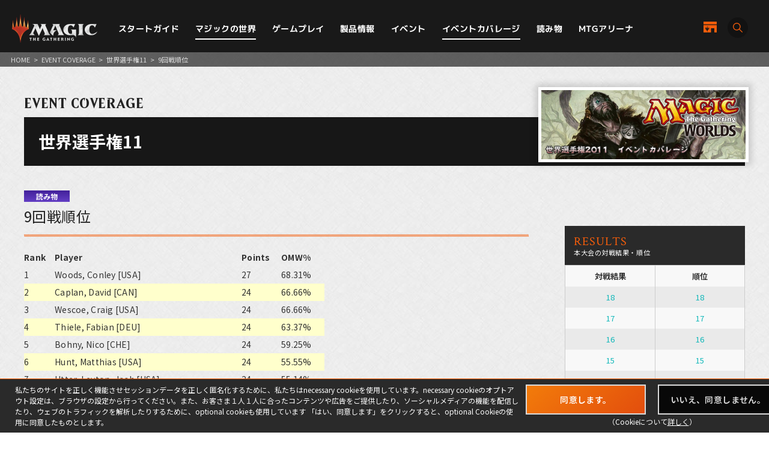

--- FILE ---
content_type: text/html; charset=UTF-8
request_url: https://mtg-jp.com/coverage/worlds11/stand/0000784/
body_size: 16149
content:
<!DOCTYPE html>
<html lang="ja">
<head prefix="og: http://ogp.me/ns# fb: http://ogp.me/ns/fb#  article: http://ogp.me/ns/article#">
        <!-- Google Tag Manager -->
    <script>(function(w,d,s,l,i){w[l]=w[l]||[];w[l].push({'gtm.start':
            new Date().getTime(),event:'gtm.js'});var f=d.getElementsByTagName(s)[0],
        j=d.createElement(s),dl=l!='dataLayer'?'&l='+l:'';j.async=true;j.src=
        'https://www.googletagmanager.com/gtm.js?id='+i+dl;f.parentNode.insertBefore(j,f);
    })(window,document,'script','dataLayer','GTM-KHJXXSN');</script>
    <!-- End Google Tag Manager -->
        <meta charset="UTF-8">
    <title>9｜イベントカバレージ｜マジック：ザ・ギャザリング 日本公式ウェブサイト</title>
    <meta name="description" content="世界中で５千万人を超えるプレイヤーとファンを持つ世界最高の戦略トレーディングカードゲーム、マジック：ザ・ギャザリングの日本公式ウェブサイト。">
    <meta name="keywords" content="9,イベントカバレージ,マジック：ザ・ギャザリング, マジック, ウィザーズ, 公式, Magic: The Gathering">

    <meta http-equiv="X-UA-Compatible" content="IE=edge">
    <meta name="format-detection" content="telephone=no">
    <meta name="viewport" content="width=device-width, initial-scale=1.0">

        <meta name="twitter:card" content="summary_large_image">
    <meta name="twitter:site" content="@mtgjp">
    <meta property="fb:admins" content="443027549048253">
    <meta property="og:locale" content="ja_JP">
    <meta property="og:site_name" content="マジック：ザ・ギャザリング 日本公式ウェブサイト">
            <meta property="og:type" content="article">
        <meta property="og:url" content="https://mtg-jp.com/coverage/worlds11/stand/0000784/">
    <meta property="og:title" content="9｜イベントカバレージ｜マジック：ザ・ギャザリング 日本公式ウェブサイト">
    <meta property="og:description" content="世界中で５千万人を超えるプレイヤーとファンを持つ世界最高の戦略トレーディングカードゲーム、マジック：ザ・ギャザリングの日本公式ウェブサイト。">
        <meta property="og:image" content="https://mtg-jp.com/img_sys/series/h2_worlds11.jpg">
    
    <link rel="icon" href="/favicon.ico" type="image/vnd.microsoft.icon">
    <link rel="shortcut icon" href="/favicon.ico" type="image/vnd.microsoft.icon">
    <link rel="apple-touch-icon" sizes="152x152" href="/apple-touch-icon.png">

    <link href="https://fonts.googleapis.com/css?family=Crimson+Text:400,600|Jockey+One" rel="stylesheet">

    <link rel="stylesheet" href="/assets/css/font-awesome.min.css" type="text/css">
    <link rel="stylesheet" href="/assets/css/common.css?r=1742353177" type="text/css">
    <link rel="stylesheet" href="/assets/css/top.css?r=1660873023" type="text/css">
    <link rel="stylesheet" href="/assets/css/subpage.css?r=1742288459" type="text/css">
        <link rel="stylesheet" href="/assets/css/jquery-ui.css">
    <link rel="stylesheet" href="/assets/css/swiper.min.css">
    
    <!--NEW FORMAT-->
    <script type="text/javascript" src="/v2/assets/common/js/jquery3.6.0.min.js"></script>
    <script>
        $(function() {
            // 本文のマナ置換.
            $("body")[0].innerHTML =$("body")[0].innerHTML
                .replace(/\{G\/W\/P\}/g, '<img src="/img_sys/cardImages/common/gwp.png"  alt="{G/W/P}" style="vertical-align:middle; width:1em; height:1em;margin:0;">')
                .replace(/\{G\/U\/P\}/g, '<img src="/img_sys/cardImages/common/gup.png"  alt="{G/U/P}" style="vertical-align:middle; width:1em; height:1em;margin:0;">')
                .replace(/\{R\/W\/P\}/g, '<img src="/img_sys/cardImages/common/manasymbol_P_RW.png"  alt="{R/W/P}" style="vertical-align:middle; width:1em; height:1em;margin:0;">')
                .replace(/\{R\/G\/P\}/g, '<img src="/img_sys/cardImages/common/manasymbol_P_RG.png"  alt="{R/G/P}" style="vertical-align:middle; width:1em; height:1em;margin:0;">')
                .replace(/\{Ticket\}/g, '<img src="/img_sys/cardImages/common/ticket.png"  alt="{Ticket}" style="vertical-align:middle; width:1em; height:1em;margin:0;">')
                .replace(/\{TK\}/g, '<img src="/img_sys/cardImages/common/ticket.png"  alt="{TK}" style="vertical-align:middle; width:1em; height:1em;margin:0;">')
                .replace(/\{o?([WUBRGXYZCE]|\d+)\}/g, '<img src="/img_sys/cardImages/common/$1.png" alt="{$1}" style="vertical-align:middle; width:1em; height:1em;margin:0;">')
                .replace(/(\{([WUBRG2]).([WUBRGP])\})/g, '<img src="/img_sys/cardImages/common/$2$3.png" alt="$1" style="vertical-align:middle; width:1em; height:1em;margin:0;">')
                .replace(/\{(S|Snow|oS|Si)\}/g, '<img src="/img_sys/cardImages/common/Snow.png" alt="{S}" style="vertical-align:middle; width:1em; height:1em;margin:0;">')
                .replace(/\{(Tap|T)\}/g, '<img src="/img_sys/cardImages/common/Tap.png"  alt="{T}" style="vertical-align:middle; width:1em; height:1em;margin:0;">')
                .replace(/\{(Untap|Q)\}/g, '<img src="/img_sys/cardImages/common/Untap.png"  alt="{Q}" style="vertical-align:middle; width:1em; height:1em;margin:0;">')
                .replace(/\{PW\}/g, '<img src="/img_sys/cardImages/common/PW.png"  alt="{PW}" style="vertical-align:middle; width:1em; height:1em;margin:0;">')
                .replace(/\{CHAOS\}/g, '<img src="/img_sys/cardImages/common/Chaos.png"  alt="{CHAOS}" style="vertical-align:middle; width:1em; height:1em;margin:0;">');

        })
    </script>
    <script type="text/javascript" src="/v2/assets/common/js/ua.js"></script>
    <link href="/v2/assets/common/css/set.css" rel="stylesheet" type="text/css">
    <!-- fonts -->
    <link rel="preconnect" href="https://fonts.googleapis.com">
    <link rel="preconnect" href="https://fonts.gstatic.com" crossorigin>
    <link href="https://fonts.googleapis.com/css2?family=Noto+Sans+JP:wght@300;400;700&display=swap" rel="stylesheet">
    <link href="https://fonts.googleapis.com/css2?family=Cormorant+Garamond:wght@700&display=swap" rel="stylesheet">
    <link href="https://fonts.googleapis.com/css2?family=M+PLUS+1p:wght@400;500;700&display=swap" rel="stylesheet">
    <!-- inview -->
    <link rel="stylesheet" href="/v2/assets/common/js/animate.3.5.1.min.css" />
    <!-- remodal -->
    <link rel="stylesheet" href="/v2/assets/common/js/remodal/remodal.css">
    <link rel="stylesheet" href="/v2/assets/common/js/remodal/remodal-default-theme.css">
<!-- Google Analytics -->
<script type="text/javascript">
    (function(i,s,o,g,r,a,m){i['GoogleAnalyticsObject']=r;i[r]=i[r]||function(){
        (i[r].q=i[r].q||[]).push(arguments)},i[r].l=1*new Date();a=s.createElement(o),
        m=s.getElementsByTagName(o)[0];a.async=1;a.src=g;m.parentNode.insertBefore(a,m)
    })(window,document,'script','//www.google-analytics.com/analytics.js','ga');

    ga('create', 'UA-11869823-1', 'auto');
    ga('send', 'pageview');

</script>
<!-- End Google Analytics -->
</head><body>
<div id="fb-root"></div>
<script>(function(d, s, id) {
	var js, fjs = d.getElementsByTagName(s)[0];
	if (d.getElementById(id)) return;
	js = d.createElement(s); js.id = id;
	js.src = 'https://connect.facebook.net/ja_JP/sdk.js#xfbml=1&version=v2.11';
	fjs.parentNode.insertBefore(js, fjs);
}(document, 'script', 'facebook-jssdk'));</script>

<div id="wrap">

	<!-- Google Tag Manager (noscript) -->
<noscript><iframe src="https://www.googletagmanager.com/ns.html?id=GTM-KHJXXSN"
                  height="0" width="0" style="display:none;visibility:hidden"></iframe></noscript>
<!-- End Google Tag Manager (noscript) -->
<header id="header" class="">
    <div class="flex_bet a_i_center">
        <div>
            <div class="flex_row a_i_center">
                <p id="site_id"><a href="/"><img src="/v2/assets/common/image/site_id.png" alt="Magic:The Gathering｜マジック：ザ・ギャザリング"></a></p>
                <nav id="gnavi">
                    <ul>
                        <li class="pulldown_bt"><a href="/startguide" >スタートガイド</a>
                            <ul>
                                <li><a href="/startguide/">トップ</a></li>
                                <li><a href="/startguide/knowledge">基礎知識</a></li>
                                <li><a href="/startguide/glossary/">基本用語集</a></li>
                                <li><a href="/howtoplay">遊び方</a></li>
                            </ul>
                        </li>
                        <li class="pulldown_bt"><a href="/world" class="current">マジックの世界</a>
                            <ul>
                                <li><a href="/world/">トップ</a></li>
                                <li><a href="/world/planeswalkers">プレインズウォーカー</a></li>
                                <li><a href="/world/planes">次元</a></li>
                                <li><a href="/world/story">マジックストーリー</a></li>
                            </ul>
                        </li>
                        <li class="pulldown_bt"><a href="/gameplay" >ゲームプレイ</a>
                            <ul>
                                <li><a href="/gameplay/">トップ</a></li>
                                <li><a href="/gameplay/format">フォーマット</a></li>
                                <li><a href="/gameplay/build_a_deck">デッキ構築</a></li>
                                <li><a href="/gameplay/rules">ルール文書</a></li>
                            </ul>
                        </li>
                        <li class="pulldown_bt"><a href="/products" >製品情報</a>
                            <ul>
                                <li><a href="/products/">トップ</a></li>
                                <li><a href="/products/card-gallery/">カードギャラリー</a></li>
                            </ul>
                        </li>
                        <li class="pulldown_bt"><a href="/events" >イベント</a>
                            <ul>
                                <li><a href="/events/">トップ</a></li>
                                <li><a href="/events/type/">イベント種別</a></li>
                                <li><a href="/events/search/">店舗イベント検索</a></li>
                                <li><a href="/events/proplay/">プロプレイ</a></li>
                                <li><a href="/events/hall_of_fame">殿堂プレイヤー</a></li>
                                <li><a href="/events/premier/">プレミアイベント日程</a></li>
                            </ul>
                        </li>
                        <li><a href="/coverage" class="current">イベントカバレージ</a></li>
                        <li><a href="/reading" >読み物</a></li>
                        <li><a href="/mtgarena" >MTGアリーナ</a></li>
                    </ul>
                </nav>
            </div>
        </div>
        <div id="header_r">
            <div class="flex_right a_i_center">
                <p id="header_shop_bt"><a href="/retail_shop/" class="flex_row a_i_center"><img src="/v2/assets/common/image/icon_shop.svg" alt=""><span>店舗一覧</span></a></p>
                <p id="header_search_bt"><a data-remodal-target="search_modal" class="flex_row a_i_center"><i><img src="/v2/assets/common/image/icon_search.svg" alt="サイト内検索"></i><span>SEARCH</span></a></p>
            </div>
        </div>

    </div>

    <!-- menu bt -->
    <div id="header_sp">
        <div id="menu_bt">
            <div id="menu_bt_inner">
                <div class="menu-trigger"> <span></span> <span></span> <span></span> </div>
            </div>
        </div>
    </div>
    <div id="sp_gnavi">
        <div id="sp_gnavi_inner">
            <div>
                <div class="ham_inner">
                    <p id="ham_logo"><a href="/"><img src="/v2/assets/common/image/site_id.png" alt="Magic:The Gathering｜マジック：ザ・ギャザリング"></a></p>
                    <ul id="ham_main_nav">
                        <li class=" sp_nav1 pulldown_bt_sp"><a href="/startguide" class="fade"><span>スタートガイド</span></a>
                            <ul>
                                <li><a href="/startguide/">トップ</a></li>
                                <li><a href="/startguide/knowledge">基礎知識</a></li>
                                <li><a href="/startguide/glossary/">基本用語集</a></li>
                                <li><a href="/howtoplay">遊び方</a></li>
                            </ul>
                            <span><span></span></span> </li>
                        <li class=" sp_nav2 pulldown_bt_sp"><a href="/world" class="fade"><span>マジックの世界</span></a>
                            <ul>
                                <li><a href="/world/">トップ</a></li>
                                <li><a href="/world/planeswalkers">プレインズウォーカー</a></li>
                                <li><a href="/world/planes">次元</a></li>
                                <li><a href="/world/story">マジックストーリー</a></li>
                            </ul>
                            <span><span></span></span> </li>
                        <li class=" sp_nav3 pulldown_bt_sp"><a href="/gameplay" class="fade"><span>ゲームプレイ</span></a>
                            <ul>
                                <li><a href="/gameplay/">トップ</a></li>
                                <li><a href="/gameplay/format">フォーマット</a></li>
                                <li><a href="/gameplay/build_a_deck">デッキ構築</a></li>
                                <li><a href="/gameplay/rules">ルール文書</a></li>
                            </ul>
                            <span><span></span></span> </li>
                        <li class=" sp_nav4 pulldown_bt_sp"><a href="/products" class="fade"><span>製品情報</span></a>
                            <ul>
                                <li><a href="/products/">トップ</a></li>
                                <li><a href="/products/card-gallery/">カードギャラリー</a></li>
                            </ul>
                            <span><span></span></span> </li>
                        <li class=" sp_nav5 pulldown_bt_sp"><a href="/events" class="fade"><span>イベント</span></a>
                            <ul>
                                <li><a href="/events/">トップ</a></li>
                                <li><a href="/events/type/">イベント種別</a></li>
                                <li><a href="/events/search/">店舗イベント検索</a></li>
                                <li><a href="/events/proplay/">プロプレイ</a></li>
                                <li><a href="/events/hall_of_fame">殿堂プレイヤー</a></li>
                                <li><a href="/events/premier/">プレミアイベント日程</a></li>
                            </ul>
                            <span><span></span></span> </li>
                        <li class=" sp_nav6"><a href="/coverage" class="fade"><span>イベントカバレージ</span></a></li>
                        <li class=" sp_nav7"><a href="/reading" class="fade"><span>読み物</span></a></li>
                        <li class=" sp_nav8"><a href="/mtgarena" class="fade"><span>MTGアリーナ</span></a></li>
                    </ul>
                    <ul class="ham_sns_icon flex_center">
                        <li><a href="https://twitter.com/mtgjp" target="_blank"><img src="/v2/assets/common/image/icon_x.png" alt="X"></a></li>
                        <li><a href="https://www.facebook.com/MagicTheGathering.jp/" target="_blank"><img src="/v2/assets/common/image/icon_fb.png" alt="Facebook"></a></li>
                        <li><a href="https://www.youtube.com/user/wizardsmtgjp" target="_blank"><img src="/v2/assets/common/image/icon_yt.png" alt="YouTube"></a></li>
                        <li><a href="https://www.twitch.tv/mtgjp" target="_blank"><img src="/v2/assets/common/image/icon_tc.png" alt="Twitch"></a></li>
                    </ul>
                    <ul class="ham_sales_icon flex_center a_i_center">
                        <li><a href="https://books.rakuten.co.jp/event/game/mtg/?scid=we_mtg_hp" target="_blank" id="gtm_rakuten_bt" onclick="ga('send', 'event', 'XXX','click', 'gtm_rakuten_bt' );"><img src="/v2/assets/common/image/logo_rakuten.png" alt="楽天ブックス"></a></li>
                        <li><a href="https://www.amazon.co.jp/stores/page/983E0F32-652B-4803-8C77-857A1B7DEC36" target="_blank" id="gtm_amazon_bt" onclick="ga('send', 'event', 'XXX','click', 'gtm_amazon_bt' );"><img src="/v2/assets/common/image/logo_amazon.png" alt="AMAZON"></a></li>
                    </ul>
                </div>
            </div>
        </div>
        <div id="gnavi_wrap_bg"></div>
    </div>
    <div id="overrayBg"></div>
    <div class="cardModalBox" id="cardModalBox" style="display: none;">
        <div class="content">
            <div class="img">
                <img src="/assets/images/common/card_placeholder.jpg" />
            </div>
            <div class="side">
                <p class="txt"><span class="cardName"></span><br>
                    <span class="manaCostImages"></span><br>
                <p class="sub"><span class="cardType"></span><br><span class="powerAndToughness"></span></p>
                </p>
                <p class="btn"><button>詳細を見る</button></p>
            </div>
            <br clear="both">
        </div>
        <p class="close">
            <span></span>
            <span></span>
        </p>
    </div>
</header>
	<main>
		<article>
			<div id="contents" class="reading-detail reading coverage">
				<div class="pankuzu">
					<ul>
						<li><a href="/">HOME</a></li>
						<li>&gt;</li>
						<li><a href="/coverage/">EVENT COVERAGE</a></li>
						<li>&gt;</li>
						<li><a href="https://mtg-jp.com/coverage/worlds11/">世界選手権11</a></li>
						<li>&gt;</li>
						<li>9回戦順位</li>
					</ul>

				</div>
				<header class="detail-title">
					<p class="directory-title">EVENT COVERAGE</p>

					<div class="column-title">
						<h1>世界選手権11</h1>
						<figure class="thum"><img src="https://mtg-jp.com/img_sys/series/h2_worlds11.jpg" width="1920" height="1120"></figure>
					</div>
				</header>

				<div class="inner">
					<div class="reading-main">
						<section class="sec-article">
							<header class="article-title">
								<span class="category reading">読み物</span>
								<h1>9回戦順位</h1>
							</header>

							<div class="tag-list">
															</div>

														<div class="detail"><table width="500">
  <tr>
    <td>
        <b>Rank</b>
    </td>
    <td>
        <b>Player</b>
    </td>
    <td>
        <b>Points</b>
    </td>
    <td>
        <b>OMW%</b>
    </td>
  </tr>
  <tr>
    <td> 1 </td>
    <td>Woods, Conley [USA]</td>
    <td> 27</td>
    <td> 68.31%</td>
  </tr>
  <tr bgcolor="#ffffcc">
    <td> 2 </td>
    <td>Caplan, David [CAN]</td>
    <td> 24</td>
    <td> 66.66%</td>
  </tr>
  <tr>
    <td> 3 </td>
    <td>Wescoe, Craig [USA]</td>
    <td> 24</td>
    <td> 66.66%</td>
  </tr>
  <tr bgcolor="#ffffcc">
    <td> 4 </td>
    <td>Thiele, Fabian [DEU]</td>
    <td> 24</td>
    <td> 63.37%</td>
  </tr>
  <tr>
    <td> 5 </td>
    <td>Bohny, Nico [CHE]</td>
    <td> 24</td>
    <td> 59.25%</td>
  </tr>
  <tr bgcolor="#ffffcc">
    <td> 6 </td>
    <td>Hunt, Matthias [USA]</td>
    <td> 24</td>
    <td> 55.55%</td>
  </tr>
  <tr>
    <td> 7 </td>
    <td>Utter-Leyton, Josh [USA]</td>
    <td> 24</td>
    <td> 55.14%</td>
  </tr>
  <tr bgcolor="#ffffcc">
    <td> 8 </td>
    <td>Cifka ™, Stanislav [CZE]</td>
    <td> 22</td>
    <td> 56.37%</td>
  </tr>
  <tr>
    <td> 9 </td>
    <td>Stoll, Kyle [USA]</td>
    <td> 21</td>
    <td> 71.60%</td>
  </tr>
  <tr bgcolor="#ffffcc">
    <td> 10 </td>
    <td>Yukuhiro, Ken [JPN]</td>
    <td> 21</td>
    <td> 67.90%</td>
  </tr>
  <tr>
    <td> 11 </td>
    <td>Scott-Vargas, Luis [USA]</td>
    <td> 21</td>
    <td> 66.66%</td>
  </tr>
  <tr bgcolor="#ffffcc">
    <td> 12 </td>
    <td>Cassini, Gregory [FRA]</td>
    <td> 21</td>
    <td> 66.25%</td>
  </tr>
  <tr>
    <td> 13 </td>
    <td>Kibler, Brian [USA]</td>
    <td> 21</td>
    <td> 65.43%</td>
  </tr>
  <tr bgcolor="#ffffcc">
    <td> 14 </td>
    <td>Levy, Raphael [FRA]</td>
    <td> 21</td>
    <td> 64.60%</td>
  </tr>
  <tr>
    <td> 15 </td>
    <td>Jonassen ™, Kristoffer [NOR]</td>
    <td> 21</td>
    <td> 64.19%</td>
  </tr>
  <tr bgcolor="#ffffcc">
    <td> 16 </td>
    <td>Iyanaga, Jun'ya [JPN]</td>
    <td> 21</td>
    <td> 62.96%</td>
  </tr>
  <tr>
    <td> 17 </td>
    <td>Cuneo, Andrew [USA]</td>
    <td> 21</td>
    <td> 62.96%</td>
  </tr>
  <tr bgcolor="#ffffcc">
    <td> 18 </td>
    <td>Snijdewind ™, Ruben [NLD]</td>
    <td> 21</td>
    <td> 62.96%</td>
  </tr>
  <tr>
    <td> 19 </td>
    <td>da Rosa, Paulo Vitor [BRA]</td>
    <td> 21</td>
    <td> 61.72%</td>
  </tr>
  <tr bgcolor="#ffffcc">
    <td> 20 </td>
    <td>Kesteloo ™, Peter [NLD]</td>
    <td> 21</td>
    <td> 60.49%</td>
  </tr>
  <tr>
    <td> 21 </td>
    <td>Thompson, Gerry [USA]</td>
    <td> 21</td>
    <td> 60.49%</td>
  </tr>
  <tr bgcolor="#ffffcc">
    <td> 22 </td>
    <td>Pils, Florian [DEU]</td>
    <td> 21</td>
    <td> 58.84%</td>
  </tr>
  <tr>
    <td> 23 </td>
    <td>Cantu ™, Isaias [MEX]</td>
    <td> 21</td>
    <td> 58.43%</td>
  </tr>
  <tr bgcolor="#ffffcc">
    <td> 24 </td>
    <td>Watanabe, Yuuya [JPN]</td>
    <td> 21</td>
    <td> 57.20%</td>
  </tr>
  <tr>
    <td> 25 </td>
    <td>Brozek, Petr [CZE]</td>
    <td> 21</td>
    <td> 56.79%</td>
  </tr>
  <tr bgcolor="#ffffcc">
    <td> 26 </td>
    <td>Kofoed ™, Janus [DNK]</td>
    <td> 21</td>
    <td> 56.79%</td>
  </tr>
  <tr>
    <td> 27 </td>
    <td>Severin, Thoralf [DEU]</td>
    <td> 21</td>
    <td> 55.55%</td>
  </tr>
  <tr bgcolor="#ffffcc">
    <td> 28 </td>
    <td>Luke, Bing [USA]</td>
    <td> 21</td>
    <td> 54.32%</td>
  </tr>
  <tr>
    <td> 29 </td>
    <td>Camargo ™, Marcus [BRA]</td>
    <td> 21</td>
    <td> 54.32%</td>
  </tr>
  <tr bgcolor="#ffffcc">
    <td> 30 </td>
    <td>Jonsson, Anton [SWE]</td>
    <td> 21</td>
    <td> 53.49%</td>
  </tr>
  <tr>
    <td> 31 </td>
    <td>Gräfensteiner, Tobias [DEU]</td>
    <td> 21</td>
    <td> 50.61%</td>
  </tr>
  <tr bgcolor="#ffffcc">
    <td> 32 </td>
    <td>Mechura, Jan [CZE]</td>
    <td> 19</td>
    <td> 62.13%</td>
  </tr>
  <tr>
    <td> 33 </td>
    <td>Juza, Martin [CZE]</td>
    <td> 19</td>
    <td> 61.31%</td>
  </tr>
  <tr bgcolor="#ffffcc">
    <td> 34 </td>
    <td>Spaulding, Ian [USA]</td>
    <td> 19</td>
    <td> 57.61%</td>
  </tr>
  <tr>
    <td> 35 </td>
    <td>Wood, Ian [AUS]</td>
    <td> 19</td>
    <td> 55.96%</td>
  </tr>
  <tr bgcolor="#ffffcc">
    <td> 36 </td>
    <td>Black, Samuel [USA]</td>
    <td> 19</td>
    <td> 55.14%</td>
  </tr>
  <tr>
    <td> 37 </td>
    <td>Aintrazi ™, Ali [USA]</td>
    <td> 19</td>
    <td> 52.26%</td>
  </tr>
  <tr bgcolor="#ffffcc">
    <td> 38 </td>
    <td>Lorren, Phillip [USA]</td>
    <td> 18</td>
    <td> 70.37%</td>
  </tr>
  <tr>
    <td> 39 </td>
    <td>Chapin, Patrick [USA]</td>
    <td> 18</td>
    <td> 67.90%</td>
  </tr>
  <tr bgcolor="#ffffcc">
    <td> 40 </td>
    <td>Yasooka, Shouta [JPN]</td>
    <td> 18</td>
    <td> 66.66%</td>
  </tr>
  <tr>
    <td> 41 </td>
    <td>Yoshioka, Yuki [JPN]</td>
    <td> 18</td>
    <td> 65.43%</td>
  </tr>
  <tr bgcolor="#ffffcc">
    <td> 42 </td>
    <td>Nurmi ™, Mikko [FIN]</td>
    <td> 18</td>
    <td> 65.43%</td>
  </tr>
  <tr>
    <td> 43 </td>
    <td>Neeman, Jeremy [AUS]</td>
    <td> 18</td>
    <td> 65.43%</td>
  </tr>
  <tr bgcolor="#ffffcc">
    <td> 44 </td>
    <td>Holzinger ™, Thomas [AUT]</td>
    <td> 18</td>
    <td> 64.19%</td>
  </tr>
  <tr>
    <td> 45 </td>
    <td>Hayne, Alexander [CAN]</td>
    <td> 18</td>
    <td> 63.37%</td>
  </tr>
  <tr bgcolor="#ffffcc">
    <td> 46 </td>
    <td>Castellán Robles, Rigo [GTM]</td>
    <td> 18</td>
    <td> 62.96%</td>
  </tr>
  <tr>
    <td> 47 </td>
    <td>Fujimoto ™, Tomoya [JPN]</td>
    <td> 18</td>
    <td> 62.55%</td>
  </tr>
  <tr bgcolor="#ffffcc">
    <td> 48 </td>
    <td>Chun ™, Bo Ruad [TWN]</td>
    <td> 18</td>
    <td> 61.72%</td>
  </tr>
  <tr>
    <td> 49 </td>
    <td>Bertiou ™, Simon [GRC]</td>
    <td> 18</td>
    <td> 60.08%</td>
  </tr>
  <tr bgcolor="#ffffcc">
    <td> 50 </td>
    <td>Nelson ™, Helge [DEU]</td>
    <td> 18</td>
    <td> 59.67%</td>
  </tr>
  <tr>
    <td> 51 </td>
    <td>Morita, Masahiko [JPN]</td>
    <td> 18</td>
    <td> 59.67%</td>
  </tr>
  <tr bgcolor="#ffffcc">
    <td> 52 </td>
    <td>Asahara, Akira [JPN]</td>
    <td> 18</td>
    <td> 59.25%</td>
  </tr>
  <tr>
    <td> 53 </td>
    <td>Costa, Matthew [USA]</td>
    <td> 18</td>
    <td> 58.43%</td>
  </tr>
  <tr bgcolor="#ffffcc">
    <td> 54 </td>
    <td>Snepvangers, Bram [NLD]</td>
    <td> 18</td>
    <td> 58.02%</td>
  </tr>
  <tr>
    <td> 55 </td>
    <td>Nakajima, Chikara [JPN]</td>
    <td> 18</td>
    <td> 58.02%</td>
  </tr>
  <tr bgcolor="#ffffcc">
    <td> 56 </td>
    <td>Costa, Nuno [PRT]</td>
    <td> 18</td>
    <td> 57.20%</td>
  </tr>
  <tr>
    <td> 57 </td>
    <td>Shlyakhov ™, Yaroslav [UKR]</td>
    <td> 18</td>
    <td> 56.79%</td>
  </tr>
  <tr bgcolor="#ffffcc">
    <td> 58 </td>
    <td>Vieren, Peter [BEL]</td>
    <td> 18</td>
    <td> 56.79%</td>
  </tr>
  <tr>
    <td> 59 </td>
    <td>Bennett, Andrew [AUS]</td>
    <td> 18</td>
    <td> 56.79%</td>
  </tr>
  <tr bgcolor="#ffffcc">
    <td> 60 </td>
    <td>Christensen ™, Allan [DNK]</td>
    <td> 18</td>
    <td> 55.96%</td>
  </tr>
  <tr>
    <td> 61 </td>
    <td>Petrykin, Alexey [RUS]</td>
    <td> 18</td>
    <td> 55.96%</td>
  </tr>
  <tr bgcolor="#ffffcc">
    <td> 62 </td>
    <td>Sittner, John [USA]</td>
    <td> 18</td>
    <td> 55.96%</td>
  </tr>
  <tr>
    <td> 63 </td>
    <td>Sulicic ™, Dinko [HRV]</td>
    <td> 18</td>
    <td> 55.55%</td>
  </tr>
  <tr bgcolor="#ffffcc">
    <td> 64 </td>
    <td>Rodriguez, Axel Arian [ARG]</td>
    <td> 18</td>
    <td> 55.55%</td>
  </tr>
  <tr>
    <td> 65 </td>
    <td>Hoaen, Richard [CAN]</td>
    <td> 18</td>
    <td> 55.55%</td>
  </tr>
  <tr bgcolor="#ffffcc">
    <td> 66 </td>
    <td>Pedrakowski, Pawel [POL]</td>
    <td> 18</td>
    <td> 55.55%</td>
  </tr>
  <tr>
    <td> 67 </td>
    <td>Watsfeldt, Elias [SWE]</td>
    <td> 18</td>
    <td> 55.55%</td>
  </tr>
  <tr bgcolor="#ffffcc">
    <td> 68 </td>
    <td>Anderson ™, Marc [CAN]</td>
    <td> 18</td>
    <td> 54.73%</td>
  </tr>
  <tr>
    <td> 69 </td>
    <td>Garcia, Edwin [USA]</td>
    <td> 18</td>
    <td> 54.32%</td>
  </tr>
  <tr bgcolor="#ffffcc">
    <td> 70 </td>
    <td>Cho ™, Jeong Woo [KOR]</td>
    <td> 18</td>
    <td> 54.32%</td>
  </tr>
  <tr>
    <td> 71 </td>
    <td>Stark, Ben [USA]</td>
    <td> 18</td>
    <td> 54.32%</td>
  </tr>
  <tr bgcolor="#ffffcc">
    <td> 72 </td>
    <td>Friedman, Ben [USA]</td>
    <td> 18</td>
    <td> 53.49%</td>
  </tr>
  <tr>
    <td> 73 </td>
    <td>Soh, Terry [MYS]</td>
    <td> 18</td>
    <td> 53.08%</td>
  </tr>
  <tr bgcolor="#ffffcc">
    <td> 74 </td>
    <td>Ashton, Thomas [USA]</td>
    <td> 18</td>
    <td> 53.08%</td>
  </tr>
  <tr>
    <td> 75 </td>
    <td>Floch ™, Ivan [SVK]</td>
    <td> 18</td>
    <td> 53.08%</td>
  </tr>
  <tr bgcolor="#ffffcc">
    <td> 76 </td>
    <td>Wolf, Christopher [AUT]</td>
    <td> 18</td>
    <td> 52.26%</td>
  </tr>
  <tr>
    <td> 77 </td>
    <td>Lee ™, Rick Hup Beng [MYS]</td>
    <td> 18</td>
    <td> 51.85%</td>
  </tr>
  <tr bgcolor="#ffffcc">
    <td> 78 </td>
    <td>Skrypov, Igor [UKR]</td>
    <td> 18</td>
    <td> 51.85%</td>
  </tr>
  <tr>
    <td> 79 </td>
    <td>Orellana, Manny [USA]</td>
    <td> 18</td>
    <td> 51.85%</td>
  </tr>
  <tr bgcolor="#ffffcc">
    <td> 80 </td>
    <td>Jacob, Michael [USA]</td>
    <td> 18</td>
    <td> 51.85%</td>
  </tr>
  <tr>
    <td> 81 </td>
    <td>Wiegersma, Jelger [ANT]</td>
    <td> 18</td>
    <td> 51.02%</td>
  </tr>
  <tr bgcolor="#ffffcc">
    <td> 82 </td>
    <td>Petric Maretic ™, Grgu [HRV]</td>
    <td> 18</td>
    <td> 51.02%</td>
  </tr>
  <tr>
    <td> 83 </td>
    <td>Turtenwald, Owen [USA]</td>
    <td> 18</td>
    <td> 50.61%</td>
  </tr>
  <tr bgcolor="#ffffcc">
    <td> 84 </td>
    <td>Brendemühl, Bernd [DEU]</td>
    <td> 18</td>
    <td> 50.61%</td>
  </tr>
  <tr>
    <td> 85 </td>
    <td>Görtzen, Simon [DEU]</td>
    <td> 18</td>
    <td> 49.79%</td>
  </tr>
  <tr bgcolor="#ffffcc">
    <td> 86 </td>
    <td>Unfried, Jörg [DEU]</td>
    <td> 18</td>
    <td> 49.79%</td>
  </tr>
  <tr>
    <td> 87 </td>
    <td>Ito, Atsushi [JPN]</td>
    <td> 18</td>
    <td> 47.32%</td>
  </tr>
  <tr bgcolor="#ffffcc">
    <td> 88 </td>
    <td>Sjoblom, Max [FIN]</td>
    <td> 18</td>
    <td> 46.91%</td>
  </tr>
  <tr>
    <td> 89 </td>
    <td>Long ™, Noah [CAN]</td>
    <td> 18</td>
    <td> 46.09%</td>
  </tr>
  <tr bgcolor="#ffffcc">
    <td> 90 </td>
    <td>Williams, David [USA]</td>
    <td> 18</td>
    <td> 45.67%</td>
  </tr>
  <tr>
    <td> 91 </td>
    <td>Sidher, Ricky [USA]</td>
    <td> 18</td>
    <td> 43.20%</td>
  </tr>
  <tr bgcolor="#ffffcc">
    <td> 92 </td>
    <td>Bland, Richard [ENG]</td>
    <td> 18</td>
    <td> 41.15%</td>
  </tr>
  <tr>
    <td> 93 </td>
    <td>Rivera Morales, Humber [MEX]</td>
    <td> 17</td>
    <td> 58.43%</td>
  </tr>
  <tr bgcolor="#ffffcc">
    <td> 94 </td>
    <td>Karsten, Frank [NLD]</td>
    <td> 16</td>
    <td> 61.72%</td>
  </tr>
  <tr>
    <td> 95 </td>
    <td>Meng Qiu ™, Zhang [HKG]</td>
    <td> 16</td>
    <td> 57.61%</td>
  </tr>
  <tr bgcolor="#ffffcc">
    <td> 96 </td>
    <td>Stolzmann, John [USA]</td>
    <td> 16</td>
    <td> 55.14%</td>
  </tr>
  <tr>
    <td> 97 </td>
    <td>Lam ™, Tsz Yeung [HKG]</td>
    <td> 16</td>
    <td> 51.44%</td>
  </tr>
  <tr bgcolor="#ffffcc">
    <td> 98 </td>
    <td>Gateaud ™, Maxime [FRA]</td>
    <td> 16</td>
    <td> 51.02%</td>
  </tr>
  <tr>
    <td> 99 </td>
    <td>Olenin ™, Dmitry [RUS]</td>
    <td> 16</td>
    <td> 49.79%</td>
  </tr>
  <tr bgcolor="#ffffcc">
    <td> 100 </td>
    <td>Sharfman, David [USA]</td>
    <td> 15</td>
    <td> 64.60%</td>
  </tr>
  <tr>
    <td> 101 </td>
    <td>Calvetto ™, Marcello [ITA]</td>
    <td> 15</td>
    <td> 64.19%</td>
  </tr>
  <tr bgcolor="#ffffcc">
    <td> 102 </td>
    <td>Freeman, Marcelino [MEX]</td>
    <td> 15</td>
    <td> 63.37%</td>
  </tr>
  <tr>
    <td> 103 </td>
    <td>Mori, Katsuhiro [JPN]</td>
    <td> 15</td>
    <td> 62.96%</td>
  </tr>
  <tr bgcolor="#ffffcc">
    <td> 104 </td>
    <td>Cardoso, Filipe [BRA]</td>
    <td> 15</td>
    <td> 61.72%</td>
  </tr>
  <tr>
    <td> 105 </td>
    <td>Sukaitis, Tomas [LTU]</td>
    <td> 15</td>
    <td> 61.72%</td>
  </tr>
  <tr bgcolor="#ffffcc">
    <td> 106 </td>
    <td>Nakamura, Shuuhei [JPN]</td>
    <td> 15</td>
    <td> 61.31%</td>
  </tr>
  <tr>
    <td> 107 </td>
    <td>Ramboa ™, Thierry [FRA]</td>
    <td> 15</td>
    <td> 60.49%</td>
  </tr>
  <tr bgcolor="#ffffcc">
    <td> 108 </td>
    <td>Calafell ™, Joel [ESP]</td>
    <td> 15</td>
    <td> 60.49%</td>
  </tr>
  <tr>
    <td> 109 </td>
    <td>Howe, Joshua [USA]</td>
    <td> 15</td>
    <td> 59.25%</td>
  </tr>
  <tr bgcolor="#ffffcc">
    <td> 110 </td>
    <td>Figarski ™, Tomasz [POL]</td>
    <td> 15</td>
    <td> 58.43%</td>
  </tr>
  <tr>
    <td> 111 </td>
    <td>Zimmermann ™, Martin [DEU]</td>
    <td> 15</td>
    <td> 58.02%</td>
  </tr>
  <tr bgcolor="#ffffcc">
    <td> 112 </td>
    <td>Baumeister, Corey [USA]</td>
    <td> 15</td>
    <td> 58.02%</td>
  </tr>
  <tr>
    <td> 113 </td>
    <td>Pieters, Yorick [BEL]</td>
    <td> 15</td>
    <td> 58.02%</td>
  </tr>
  <tr bgcolor="#ffffcc">
    <td> 114 </td>
    <td>Marr, Mat [USA]</td>
    <td> 15</td>
    <td> 57.20%</td>
  </tr>
  <tr>
    <td> 115 </td>
    <td>Cox, Patrick [USA]</td>
    <td> 15</td>
    <td> 57.20%</td>
  </tr>
  <tr bgcolor="#ffffcc">
    <td> 116 </td>
    <td>Dominguez Roldan, Alfr [MEX]</td>
    <td> 15</td>
    <td> 57.20%</td>
  </tr>
  <tr>
    <td> 117 </td>
    <td>Ishimura, Shintarou [JPN]</td>
    <td> 15</td>
    <td> 56.79%</td>
  </tr>
  <tr bgcolor="#ffffcc">
    <td> 118 </td>
    <td>Nagy, Ferenc [HUN]</td>
    <td> 15</td>
    <td> 56.79%</td>
  </tr>
  <tr>
    <td> 119 </td>
    <td>McCormick, Alex [AUS]</td>
    <td> 15</td>
    <td> 56.79%</td>
  </tr>
  <tr bgcolor="#ffffcc">
    <td> 120 </td>
    <td>Botkov ™, Max [NZL]</td>
    <td> 15</td>
    <td> 55.96%</td>
  </tr>
  <tr>
    <td> 121 </td>
    <td>Takagi, Takeshi [JPN]</td>
    <td> 15</td>
    <td> 55.96%</td>
  </tr>
  <tr bgcolor="#ffffcc">
    <td> 122 </td>
    <td>Hampton, Jesse [USA]</td>
    <td> 15</td>
    <td> 55.96%</td>
  </tr>
  <tr>
    <td> 123 </td>
    <td>van der Velden ™, Stan [BEL]</td>
    <td> 15</td>
    <td> 55.96%</td>
  </tr>
  <tr bgcolor="#ffffcc">
    <td> 124 </td>
    <td>Juumonji, Ryou [JPN]</td>
    <td> 15</td>
    <td> 55.55%</td>
  </tr>
  <tr>
    <td> 125 </td>
    <td>Amarantidis, Thanos [GRC]</td>
    <td> 15</td>
    <td> 55.55%</td>
  </tr>
  <tr bgcolor="#ffffcc">
    <td> 126 </td>
    <td>Frias, Daniel [BRA]</td>
    <td> 15</td>
    <td> 54.32%</td>
  </tr>
  <tr>
    <td> 127 </td>
    <td>Holland, Kitt [USA]</td>
    <td> 15</td>
    <td> 54.32%</td>
  </tr>
  <tr bgcolor="#ffffcc">
    <td> 128 </td>
    <td>Mercader Diaz, Lucas [ESP]</td>
    <td> 15</td>
    <td> 54.32%</td>
  </tr>
  <tr>
    <td> 129 </td>
    <td>Akiyama, Takashi [JPN]</td>
    <td> 15</td>
    <td> 54.32%</td>
  </tr>
  <tr bgcolor="#ffffcc">
    <td> 130 </td>
    <td>Kopec, Mateusz [POL]</td>
    <td> 15</td>
    <td> 54.32%</td>
  </tr>
  <tr>
    <td> 131 </td>
    <td>Zafra, Marcel Angelo [CAN]</td>
    <td> 15</td>
    <td> 53.49%</td>
  </tr>
  <tr bgcolor="#ffffcc">
    <td> 132 </td>
    <td>Posoiu, Mircea Adrian [ROU]</td>
    <td> 15</td>
    <td> 53.49%</td>
  </tr>
  <tr>
    <td> 133 </td>
    <td>Künzler ™, Matthias [CHE]</td>
    <td> 15</td>
    <td> 53.49%</td>
  </tr>
  <tr bgcolor="#ffffcc">
    <td> 134 </td>
    <td>Kocsis ™, Gabor [HUN]</td>
    <td> 15</td>
    <td> 53.08%</td>
  </tr>
  <tr>
    <td> 135 </td>
    <td>Souza, Juliano [BRA]</td>
    <td> 15</td>
    <td> 53.08%</td>
  </tr>
  <tr bgcolor="#ffffcc">
    <td> 136 </td>
    <td>Bresser ™, Nick [NLD]</td>
    <td> 15</td>
    <td> 53.08%</td>
  </tr>
  <tr>
    <td> 137 </td>
    <td>Duke, Reid [USA]</td>
    <td> 15</td>
    <td> 53.08%</td>
  </tr>
  <tr bgcolor="#ffffcc">
    <td> 138 </td>
    <td>Dominguez Roldan, Fern [MEX]</td>
    <td> 15</td>
    <td> 53.08%</td>
  </tr>
  <tr>
    <td> 139 </td>
    <td>Umesaki, Naoaki [JPN]</td>
    <td> 15</td>
    <td> 52.67%</td>
  </tr>
  <tr bgcolor="#ffffcc">
    <td> 140 </td>
    <td>Rodriguez, Ronald [DOM]</td>
    <td> 15</td>
    <td> 52.26%</td>
  </tr>
  <tr>
    <td> 141 </td>
    <td>Brumby, Gene [NZL]</td>
    <td> 15</td>
    <td> 51.85%</td>
  </tr>
  <tr bgcolor="#ffffcc">
    <td> 142 </td>
    <td>Anderson, Matthew [AUS]</td>
    <td> 15</td>
    <td> 51.85%</td>
  </tr>
  <tr>
    <td> 143 </td>
    <td>Lee ™, Yu Yeung [HKG]</td>
    <td> 15</td>
    <td> 51.85%</td>
  </tr>
  <tr bgcolor="#ffffcc">
    <td> 144 </td>
    <td>Rietzl, Paul [USA]</td>
    <td> 15</td>
    <td> 51.85%</td>
  </tr>
  <tr>
    <td> 145 </td>
    <td>Huang ™, Hao-Shan [TWN]</td>
    <td> 15</td>
    <td> 51.02%</td>
  </tr>
  <tr bgcolor="#ffffcc">
    <td> 146 </td>
    <td>Postlethwait, William [USA]</td>
    <td> 15</td>
    <td> 50.61%</td>
  </tr>
  <tr>
    <td> 147 </td>
    <td>Rönnkvist ™, Per [SWE]</td>
    <td> 15</td>
    <td> 50.61%</td>
  </tr>
  <tr bgcolor="#ffffcc">
    <td> 148 </td>
    <td>Takahashi, Yuuta [JPN]</td>
    <td> 15</td>
    <td> 50.61%</td>
  </tr>
  <tr>
    <td> 149 </td>
    <td>Rikola ™, Markku [FIN]</td>
    <td> 15</td>
    <td> 49.79%</td>
  </tr>
  <tr bgcolor="#ffffcc">
    <td> 150 </td>
    <td>Morrison, Andrew [ENG]</td>
    <td> 15</td>
    <td> 49.79%</td>
  </tr>
  <tr>
    <td> 151 </td>
    <td>Kim ™, Cynic [KOR]</td>
    <td> 15</td>
    <td> 49.38%</td>
  </tr>
  <tr bgcolor="#ffffcc">
    <td> 152 </td>
    <td>Portolan, Toni [HRV]</td>
    <td> 15</td>
    <td> 49.38%</td>
  </tr>
  <tr>
    <td> 153 </td>
    <td>Jurkovic, Robert [SVK]</td>
    <td> 15</td>
    <td> 49.38%</td>
  </tr>
  <tr bgcolor="#ffffcc">
    <td> 154 </td>
    <td>Soorani, Shaheen [USA]</td>
    <td> 15</td>
    <td> 49.38%</td>
  </tr>
  <tr>
    <td> 155 </td>
    <td>Eleyet, Bryan [USA]</td>
    <td> 15</td>
    <td> 49.38%</td>
  </tr>
  <tr bgcolor="#ffffcc">
    <td> 156 </td>
    <td>Burnett, Kai [USA]</td>
    <td> 15</td>
    <td> 49.38%</td>
  </tr>
  <tr>
    <td> 157 </td>
    <td>Swartz, Noah [USA]</td>
    <td> 15</td>
    <td> 48.61%</td>
  </tr>
  <tr bgcolor="#ffffcc">
    <td> 158 </td>
    <td>Kadooka, Toshiyuki [JPN]</td>
    <td> 15</td>
    <td> 48.55%</td>
  </tr>
  <tr>
    <td> 159 </td>
    <td>Horváth, Tamás [HUN]</td>
    <td> 15</td>
    <td> 48.55%</td>
  </tr>
  <tr bgcolor="#ffffcc">
    <td> 160 </td>
    <td>Kim ™, Sang-eun [KOR]</td>
    <td> 15</td>
    <td> 48.55%</td>
  </tr>
  <tr>
    <td> 161 </td>
    <td>Nagy ™, Tamas [HUN]</td>
    <td> 15</td>
    <td> 48.55%</td>
  </tr>
  <tr bgcolor="#ffffcc">
    <td> 162 </td>
    <td>Lindström, Martin [SWE]</td>
    <td> 15</td>
    <td> 48.14%</td>
  </tr>
  <tr>
    <td> 163 </td>
    <td>Gorbunov, Igor [RUS]</td>
    <td> 15</td>
    <td> 48.14%</td>
  </tr>
  <tr bgcolor="#ffffcc">
    <td> 164 </td>
    <td>Camangon, Gerald [PHL]</td>
    <td> 15</td>
    <td> 48.14%</td>
  </tr>
  <tr>
    <td> 165 </td>
    <td>Alcalde ™, Juan Pablo [ARG]</td>
    <td> 15</td>
    <td> 47.73%</td>
  </tr>
  <tr bgcolor="#ffffcc">
    <td> 166 </td>
    <td>Barrios ™, Evelio [COL]</td>
    <td> 15</td>
    <td> 47.73%</td>
  </tr>
  <tr>
    <td> 167 </td>
    <td>Chung, Jason [NZL]</td>
    <td> 15</td>
    <td> 47.32%</td>
  </tr>
  <tr bgcolor="#ffffcc">
    <td> 168 </td>
    <td>Witton, Adam [AUS]</td>
    <td> 15</td>
    <td> 46.91%</td>
  </tr>
  <tr>
    <td> 169 </td>
    <td>Williamson, David [AUS]</td>
    <td> 15</td>
    <td> 46.09%</td>
  </tr>
  <tr bgcolor="#ffffcc">
    <td> 170 </td>
    <td>Korzunov ™, Simen [RUS]</td>
    <td> 15</td>
    <td> 46.09%</td>
  </tr>
  <tr>
    <td> 171 </td>
    <td>Giarola, Andrea [ITA]</td>
    <td> 15</td>
    <td> 46.09%</td>
  </tr>
  <tr bgcolor="#ffffcc">
    <td> 172 </td>
    <td>Cedeño, Francisco [ECU]</td>
    <td> 15</td>
    <td> 46.09%</td>
  </tr>
  <tr>
    <td> 173 </td>
    <td>Rusconi ™, Matteo [CHE]</td>
    <td> 15</td>
    <td> 45.67%</td>
  </tr>
  <tr bgcolor="#ffffcc">
    <td> 174 </td>
    <td>Ludvi, Taavi [EST]</td>
    <td> 15</td>
    <td> 44.85%</td>
  </tr>
  <tr>
    <td> 175 </td>
    <td>West, Alexander [USA]</td>
    <td> 15</td>
    <td> 44.44%</td>
  </tr>
  <tr bgcolor="#ffffcc">
    <td> 176 </td>
    <td>van Medevoort, Robert [NLD]</td>
    <td> 15</td>
    <td> 44.44%</td>
  </tr>
  <tr>
    <td> 177 </td>
    <td>Benedict ™, Lee [SGP]</td>
    <td> 15</td>
    <td> 44.44%</td>
  </tr>
  <tr bgcolor="#ffffcc">
    <td> 178 </td>
    <td>Simonot, Timothée [FRA]</td>
    <td> 15</td>
    <td> 43.20%</td>
  </tr>
  <tr>
    <td> 179 </td>
    <td>Janse, Love [SWE]</td>
    <td> 15</td>
    <td> 43.20%</td>
  </tr>
  <tr bgcolor="#ffffcc">
    <td> 180 </td>
    <td>Reitbauer, David [AUT]</td>
    <td> 15</td>
    <td> 43.20%</td>
  </tr>
  <tr>
    <td> 181 </td>
    <td>Fercek ™, Nikola [HRV]</td>
    <td> 15</td>
    <td> 41.15%</td>
  </tr>
  <tr bgcolor="#ffffcc">
    <td> 182 </td>
    <td>Pedrakowski ™, Tomek [POL]</td>
    <td> 15</td>
    <td> 39.50%</td>
  </tr>
  <tr>
    <td> 183 </td>
    <td>Telarov, Aleksa [SEN]</td>
    <td> 14</td>
    <td> 39.50%</td>
  </tr>
  <tr bgcolor="#ffffcc">
    <td> 184 </td>
    <td>Edel, Willy [BRA]</td>
    <td> 13</td>
    <td> 62.55%</td>
  </tr>
  <tr>
    <td> 185 </td>
    <td>Shenhar, Shahar [USA]</td>
    <td> 13</td>
    <td> 56.37%</td>
  </tr>
  <tr bgcolor="#ffffcc">
    <td> 186 </td>
    <td>Meier, Gabriel [CHE]</td>
    <td> 13</td>
    <td> 55.55%</td>
  </tr>
  <tr>
    <td> 187 </td>
    <td>Lanthier ™, Dan [CAN]</td>
    <td> 13</td>
    <td> 50.46%</td>
  </tr>
  <tr bgcolor="#ffffcc">
    <td> 188 </td>
    <td>Comer, Alan [USA]</td>
    <td> 13</td>
    <td> 48.97%</td>
  </tr>
  <tr>
    <td> 189 </td>
    <td>Lemoine ™, Vincent [BEL]</td>
    <td> 13</td>
    <td> 46.09%</td>
  </tr>
  <tr bgcolor="#ffffcc">
    <td> 190 </td>
    <td>Kaliski ™, David [CHL]</td>
    <td> 12</td>
    <td> 67.07%</td>
  </tr>
  <tr>
    <td> 191 </td>
    <td>Combrink ™, James [ZAF]</td>
    <td> 12</td>
    <td> 64.19%</td>
  </tr>
  <tr bgcolor="#ffffcc">
    <td> 192 </td>
    <td>O'Mahoney-Schwartz, St [USA]</td>
    <td> 12</td>
    <td> 63.37%</td>
  </tr>
  <tr>
    <td> 193 </td>
    <td>Larsson ™, Joel [SWE]</td>
    <td> 12</td>
    <td> 59.25%</td>
  </tr>
  <tr bgcolor="#ffffcc">
    <td> 194 </td>
    <td>Tasaki, Ryo [JPN]</td>
    <td> 12</td>
    <td> 58.43%</td>
  </tr>
  <tr>
    <td> 195 </td>
    <td>Fernandez ™, Gorka [ESP]</td>
    <td> 12</td>
    <td> 58.02%</td>
  </tr>
  <tr bgcolor="#ffffcc">
    <td> 196 </td>
    <td>Tamada, Ryoichi [JPN]</td>
    <td> 12</td>
    <td> 57.20%</td>
  </tr>
  <tr>
    <td> 197 </td>
    <td>Häggkvist, Sami [FIN]</td>
    <td> 12</td>
    <td> 56.79%</td>
  </tr>
  <tr bgcolor="#ffffcc">
    <td> 198 </td>
    <td>Majlaton, Alex [USA]</td>
    <td> 12</td>
    <td> 56.79%</td>
  </tr>
  <tr>
    <td> 199 </td>
    <td>Yang ™, Joshua [SGP]</td>
    <td> 12</td>
    <td> 56.79%</td>
  </tr>
  <tr bgcolor="#ffffcc">
    <td> 200 </td>
    <td>Yurchick, Adam [USA]</td>
    <td> 12</td>
    <td> 56.37%</td>
  </tr>
  <tr>
    <td> 201 </td>
    <td>Bednarik ™, Pavel [CZE]</td>
    <td> 12</td>
    <td> 55.96%</td>
  </tr>
  <tr bgcolor="#ffffcc">
    <td> 202 </td>
    <td>Munoz, Matthew [USA]</td>
    <td> 12</td>
    <td> 55.96%</td>
  </tr>
  <tr>
    <td> 203 </td>
    <td>Ochoa ™, David [USA]</td>
    <td> 12</td>
    <td> 55.55%</td>
  </tr>
  <tr bgcolor="#ffffcc">
    <td> 204 </td>
    <td>Nelson, Brad [USA]</td>
    <td> 12</td>
    <td> 55.55%</td>
  </tr>
  <tr>
    <td> 205 </td>
    <td>Fujita, Tsuyoshi [JPN]</td>
    <td> 12</td>
    <td> 55.14%</td>
  </tr>
  <tr bgcolor="#ffffcc">
    <td> 206 </td>
    <td>Portaro, Alessandro [ITA]</td>
    <td> 12</td>
    <td> 54.32%</td>
  </tr>
  <tr>
    <td> 207 </td>
    <td>Vicedomini ™, Dario [CHE]</td>
    <td> 12</td>
    <td> 54.32%</td>
  </tr>
  <tr bgcolor="#ffffcc">
    <td> 208 </td>
    <td>Cameron ™, Maitland [AUS]</td>
    <td> 12</td>
    <td> 54.32%</td>
  </tr>
  <tr>
    <td> 209 </td>
    <td>Dougherty, Robert [USA]</td>
    <td> 12</td>
    <td> 54.32%</td>
  </tr>
  <tr bgcolor="#ffffcc">
    <td> 210 </td>
    <td>li, ang [CHN]</td>
    <td> 12</td>
    <td> 54.32%</td>
  </tr>
  <tr>
    <td> 211 </td>
    <td>Medeiros Merjan ™, Gui [BRA]</td>
    <td> 12</td>
    <td> 53.90%</td>
  </tr>
  <tr bgcolor="#ffffcc">
    <td> 212 </td>
    <td>Mihara ™, Makihito [JPN]</td>
    <td> 12</td>
    <td> 53.49%</td>
  </tr>
  <tr>
    <td> 213 </td>
    <td>Gonzales ™, Kevin [PHL]</td>
    <td> 12</td>
    <td> 53.08%</td>
  </tr>
  <tr bgcolor="#ffffcc">
    <td> 214 </td>
    <td>Wang ™, Xuan-ji [CHN]</td>
    <td> 12</td>
    <td> 53.08%</td>
  </tr>
  <tr>
    <td> 215 </td>
    <td>Sperling, Matt [USA]</td>
    <td> 12</td>
    <td> 53.08%</td>
  </tr>
  <tr bgcolor="#ffffcc">
    <td> 216 </td>
    <td>Labruna, Leonardo [BRA]</td>
    <td> 12</td>
    <td> 53.08%</td>
  </tr>
  <tr>
    <td> 217 </td>
    <td>Salvatto, Luis [ARG]</td>
    <td> 12</td>
    <td> 53.08%</td>
  </tr>
  <tr bgcolor="#ffffcc">
    <td> 218 </td>
    <td>Zlobnov ™, Nikolay [RUS]</td>
    <td> 12</td>
    <td> 52.67%</td>
  </tr>
  <tr>
    <td> 219 </td>
    <td>Nass, Matthew [USA]</td>
    <td> 12</td>
    <td> 52.26%</td>
  </tr>
  <tr bgcolor="#ffffcc">
    <td> 220 </td>
    <td>Fonseca ™, Tiago [PRT]</td>
    <td> 12</td>
    <td> 52.26%</td>
  </tr>
  <tr>
    <td> 221 </td>
    <td>Kaji, Tomohiro [JPN]</td>
    <td> 12</td>
    <td> 51.85%</td>
  </tr>
  <tr bgcolor="#ffffcc">
    <td> 222 </td>
    <td>Kowal, Brian [USA]</td>
    <td> 12</td>
    <td> 51.85%</td>
  </tr>
  <tr>
    <td> 223 </td>
    <td>Fridriksson, Stefan [ISL]</td>
    <td> 12</td>
    <td> 51.85%</td>
  </tr>
  <tr bgcolor="#ffffcc">
    <td> 224 </td>
    <td>Solano ™, Jesus [MEX]</td>
    <td> 12</td>
    <td> 51.44%</td>
  </tr>
  <tr>
    <td> 225 </td>
    <td>Vallin, Hannu [FIN]</td>
    <td> 12</td>
    <td> 51.44%</td>
  </tr>
  <tr bgcolor="#ffffcc">
    <td> 226 </td>
    <td>dela Cruz, Jimmy [USA]</td>
    <td> 12</td>
    <td> 50.61%</td>
  </tr>
  <tr>
    <td> 227 </td>
    <td>Horig, Wilfy [AUS]</td>
    <td> 12</td>
    <td> 50.61%</td>
  </tr>
  <tr bgcolor="#ffffcc">
    <td> 228 </td>
    <td>Madriz, Ricardo [CRI]</td>
    <td> 12</td>
    <td> 50.61%</td>
  </tr>
  <tr>
    <td> 229 </td>
    <td>Valenti, Christian [USA]</td>
    <td> 12</td>
    <td> 50.61%</td>
  </tr>
  <tr bgcolor="#ffffcc">
    <td> 230 </td>
    <td>Teixeira ™, Daniel [PRT]</td>
    <td> 12</td>
    <td> 50.61%</td>
  </tr>
  <tr>
    <td> 231 </td>
    <td>Ganz, Andreas [CHE]</td>
    <td> 12</td>
    <td> 50.20%</td>
  </tr>
  <tr bgcolor="#ffffcc">
    <td> 232 </td>
    <td>Czerepak ™, Wojciech [POL]</td>
    <td> 12</td>
    <td> 49.79%</td>
  </tr>
  <tr>
    <td> 233 </td>
    <td>Khodasevich, Egor [RUS]</td>
    <td> 12</td>
    <td> 49.79%</td>
  </tr>
  <tr bgcolor="#ffffcc">
    <td> 234 </td>
    <td>Kolos, John [USA]</td>
    <td> 12</td>
    <td> 49.38%</td>
  </tr>
  <tr>
    <td> 235 </td>
    <td>Rodriguez Acosta, Feli [DOM]</td>
    <td> 12</td>
    <td> 48.55%</td>
  </tr>
  <tr bgcolor="#ffffcc">
    <td> 236 </td>
    <td>Nygaard, Nikolas [NOR]</td>
    <td> 12</td>
    <td> 48.14%</td>
  </tr>
  <tr>
    <td> 237 </td>
    <td>Jaklovsky, Lukas [CZE]</td>
    <td> 12</td>
    <td> 48.14%</td>
  </tr>
  <tr bgcolor="#ffffcc">
    <td> 238 </td>
    <td>Rogers, Matthew [NZL]</td>
    <td> 12</td>
    <td> 48.14%</td>
  </tr>
  <tr>
    <td> 239 </td>
    <td>Royde ™, Daniel [ENG]</td>
    <td> 12</td>
    <td> 47.32%</td>
  </tr>
  <tr bgcolor="#ffffcc">
    <td> 240 </td>
    <td>Demars, Brian [USA]</td>
    <td> 12</td>
    <td> 47.32%</td>
  </tr>
  <tr>
    <td> 241 </td>
    <td>Sajgalik ™, Eduardo [ENG]</td>
    <td> 12</td>
    <td> 46.91%</td>
  </tr>
  <tr bgcolor="#ffffcc">
    <td> 242 </td>
    <td>Hu ™, Haibing [USA]</td>
    <td> 12</td>
    <td> 46.91%</td>
  </tr>
  <tr>
    <td> 243 </td>
    <td>Primot ™, Armel [FRA]</td>
    <td> 12</td>
    <td> 46.50%</td>
  </tr>
  <tr bgcolor="#ffffcc">
    <td> 244 </td>
    <td>Warnock ™, Alan [NIR]</td>
    <td> 12</td>
    <td> 46.50%</td>
  </tr>
  <tr>
    <td> 245 </td>
    <td>Petersen ™, Aik [DNK]</td>
    <td> 12</td>
    <td> 46.09%</td>
  </tr>
  <tr bgcolor="#ffffcc">
    <td> 246 </td>
    <td>Heigerer ™, Stefan [AUT]</td>
    <td> 12</td>
    <td> 46.09%</td>
  </tr>
  <tr>
    <td> 247 </td>
    <td>Sanabio, Sergio [PER]</td>
    <td> 12</td>
    <td> 45.67%</td>
  </tr>
  <tr bgcolor="#ffffcc">
    <td> 248 </td>
    <td>Cole, Robb [USA]</td>
    <td> 12</td>
    <td> 45.67%</td>
  </tr>
  <tr>
    <td> 249 </td>
    <td>Oberg, Kenny [SWE]</td>
    <td> 12</td>
    <td> 45.67%</td>
  </tr>
  <tr bgcolor="#ffffcc">
    <td> 250 </td>
    <td>Kane ™, Christopher [IRL]</td>
    <td> 12</td>
    <td> 45.67%</td>
  </tr>
  <tr>
    <td> 251 </td>
    <td>Berlin ™, Martin [SWE]</td>
    <td> 12</td>
    <td> 45.67%</td>
  </tr>
  <tr bgcolor="#ffffcc">
    <td> 252 </td>
    <td>Kastle Mess, Darwin [USA]</td>
    <td> 12</td>
    <td> 45.67%</td>
  </tr>
  <tr>
    <td> 253 </td>
    <td>Blohon, Lucas [CZE]</td>
    <td> 12</td>
    <td> 44.85%</td>
  </tr>
  <tr bgcolor="#ffffcc">
    <td> 254 </td>
    <td>Roinisto ™, Mika [FIN]</td>
    <td> 12</td>
    <td> 44.44%</td>
  </tr>
  <tr>
    <td> 255 </td>
    <td>Estratti, Samuele [ITA]</td>
    <td> 12</td>
    <td> 44.44%</td>
  </tr>
  <tr bgcolor="#ffffcc">
    <td> 256 </td>
    <td>Corvese, Harry [USA]</td>
    <td> 12</td>
    <td> 44.44%</td>
  </tr>
  <tr>
    <td> 257 </td>
    <td>Bartollini ™, Jacopo [ITA]</td>
    <td> 12</td>
    <td> 44.44%</td>
  </tr>
  <tr bgcolor="#ffffcc">
    <td> 258 </td>
    <td>Froehlich, Eric [USA]</td>
    <td> 12</td>
    <td> 44.44%</td>
  </tr>
  <tr>
    <td> 259 </td>
    <td>Beras, Juan Mamon [DOM]</td>
    <td> 12</td>
    <td> 44.44%</td>
  </tr>
  <tr bgcolor="#ffffcc">
    <td> 260 </td>
    <td>Nelson, Brandon [USA]</td>
    <td> 12</td>
    <td> 44.03%</td>
  </tr>
  <tr>
    <td> 261 </td>
    <td>Swartz, Ben [JPN]</td>
    <td> 12</td>
    <td> 43.62%</td>
  </tr>
  <tr bgcolor="#ffffcc">
    <td> 262 </td>
    <td>Shiels, David [USA]</td>
    <td> 12</td>
    <td> 43.62%</td>
  </tr>
  <tr>
    <td> 263 </td>
    <td>Onosov, Oleksandr [UKR]</td>
    <td> 12</td>
    <td> 43.62%</td>
  </tr>
  <tr bgcolor="#ffffcc">
    <td> 264 </td>
    <td>Papadatos ™, Fondas [GRC]</td>
    <td> 12</td>
    <td> 43.20%</td>
  </tr>
  <tr>
    <td> 265 </td>
    <td>Peleira ™, Mauro [PRT]</td>
    <td> 12</td>
    <td> 43.20%</td>
  </tr>
  <tr bgcolor="#ffffcc">
    <td> 266 </td>
    <td>Prost, Andrejs [USA]</td>
    <td> 12</td>
    <td> 43.20%</td>
  </tr>
  <tr>
    <td> 267 </td>
    <td>Sendra ™, Danilo [ARG]</td>
    <td> 12</td>
    <td> 43.20%</td>
  </tr>
  <tr bgcolor="#ffffcc">
    <td> 268 </td>
    <td>Padierna, Jorge [MEX]</td>
    <td> 12</td>
    <td> 42.79%</td>
  </tr>
  <tr>
    <td> 269 </td>
    <td>Roman ™, Patricio [CHL]</td>
    <td> 12</td>
    <td> 41.97%</td>
  </tr>
  <tr bgcolor="#ffffcc">
    <td> 270 </td>
    <td>Ashwal, Shalom [ISR]</td>
    <td> 12</td>
    <td> 41.97%</td>
  </tr>
  <tr>
    <td> 271 </td>
    <td>Rodriguez ™, Daniel [ESP]</td>
    <td> 12</td>
    <td> 41.97%</td>
  </tr>
  <tr bgcolor="#ffffcc">
    <td> 272 </td>
    <td>Buckley, Damian [ARG]</td>
    <td> 12</td>
    <td> 40.32%</td>
  </tr>
  <tr>
    <td> 273 </td>
    <td>Bjørnerud ™, Sveinung [NOR]</td>
    <td> 12</td>
    <td> 39.50%</td>
  </tr>
  <tr bgcolor="#ffffcc">
    <td> 274 </td>
    <td>Nordahl ™, Andreas [NOR]</td>
    <td> 12</td>
    <td> 37.03%</td>
  </tr>
  <tr>
    <td> 275 </td>
    <td>Ramirez Sanchez ™, Emm [MEX]</td>
    <td> 11</td>
    <td> 47.73%</td>
  </tr>
  <tr bgcolor="#ffffcc">
    <td> 276 </td>
    <td>Han, Chin Yao [TWN]</td>
    <td> 11</td>
    <td> 47.32%</td>
  </tr>
  <tr>
    <td> 277 </td>
    <td>Massicard, Yann [FRA]</td>
    <td> 11</td>
    <td> 46.50%</td>
  </tr>
  <tr bgcolor="#ffffcc">
    <td> 278 </td>
    <td>Saredo, Adrian [ARG]</td>
    <td> 10</td>
    <td> 51.02%</td>
  </tr>
  <tr>
    <td> 279 </td>
    <td>Vidugiris, Gaudenis [USA]</td>
    <td> 10</td>
    <td> 46.75%</td>
  </tr>
  <tr bgcolor="#ffffcc">
    <td> 280 </td>
    <td>Maugard, Antoine [FRA]</td>
    <td> 10</td>
    <td> 44.44%</td>
  </tr>
  <tr>
    <td> 281 </td>
    <td>Eing Yung ™, Lee [MYS]</td>
    <td> 10</td>
    <td> 44.03%</td>
  </tr>
  <tr bgcolor="#ffffcc">
    <td> 282 </td>
    <td>Ang ™, Jan [PHL]</td>
    <td> 10</td>
    <td> 41.56%</td>
  </tr>
  <tr>
    <td> 283 </td>
    <td>Beasley, Orrin [USA]</td>
    <td> 10</td>
    <td> 41.15%</td>
  </tr>
  <tr bgcolor="#ffffcc">
    <td> 284 </td>
    <td>Hansen, Lars Dall [DNK]</td>
    <td> 10</td>
    <td> 39.91%</td>
  </tr>
  <tr>
    <td> 285 </td>
    <td>Xu ™, Bin [CHN]</td>
    <td> 9</td>
    <td> 54.32%</td>
  </tr>
  <tr bgcolor="#ffffcc">
    <td> 286 </td>
    <td>Ino, Kentaro [JPN]</td>
    <td> 9</td>
    <td> 53.49%</td>
  </tr>
  <tr>
    <td> 287 </td>
    <td>Sousa ™, Igor [BRA]</td>
    <td> 9</td>
    <td> 53.49%</td>
  </tr>
  <tr bgcolor="#ffffcc">
    <td> 288 </td>
    <td>Butler, Dara [IRL]</td>
    <td> 9</td>
    <td> 53.08%</td>
  </tr>
  <tr>
    <td> 289 </td>
    <td>Melin, Anders [SWE]</td>
    <td> 9</td>
    <td> 52.31%</td>
  </tr>
  <tr bgcolor="#ffffcc">
    <td> 290 </td>
    <td>Hannah, Jamie [ENG]</td>
    <td> 9</td>
    <td> 52.26%</td>
  </tr>
  <tr>
    <td> 291 </td>
    <td>Panayotopoulos ™, Bill [GRC]</td>
    <td> 9</td>
    <td> 52.26%</td>
  </tr>
  <tr bgcolor="#ffffcc">
    <td> 292 </td>
    <td>Tabler, Michael [USA]</td>
    <td> 9</td>
    <td> 51.85%</td>
  </tr>
  <tr>
    <td> 293 </td>
    <td>Lybaert, Marijn [BEL]</td>
    <td> 9</td>
    <td> 51.85%</td>
  </tr>
  <tr bgcolor="#ffffcc">
    <td> 294 </td>
    <td>Jedlicka, Michal [SVK]</td>
    <td> 9</td>
    <td> 51.85%</td>
  </tr>
  <tr>
    <td> 295 </td>
    <td>Yamamoto, Yuuichirou [JPN]</td>
    <td> 9</td>
    <td> 50.61%</td>
  </tr>
  <tr bgcolor="#ffffcc">
    <td> 296 </td>
    <td>Parez, Julien [FRA]</td>
    <td> 9</td>
    <td> 50.61%</td>
  </tr>
  <tr>
    <td> 297 </td>
    <td>Ford, Jason [USA]</td>
    <td> 9</td>
    <td> 49.79%</td>
  </tr>
  <tr bgcolor="#ffffcc">
    <td> 298 </td>
    <td>Field ™, Scott [ZAF]</td>
    <td> 9</td>
    <td> 49.79%</td>
  </tr>
  <tr>
    <td> 299 </td>
    <td>Chin ™, Jiann Hua [AUS]</td>
    <td> 9</td>
    <td> 49.79%</td>
  </tr>
  <tr bgcolor="#ffffcc">
    <td> 300 </td>
    <td>Kuo ™, Tzu Ching [TWN]</td>
    <td> 9</td>
    <td> 49.79%</td>
  </tr>
  <tr>
    <td> 301 </td>
    <td>Musial, Lukasz [POL]</td>
    <td> 9</td>
    <td> 49.38%</td>
  </tr>
  <tr bgcolor="#ffffcc">
    <td> 302 </td>
    <td>Cronje ™, Reuben [ZAF]</td>
    <td> 9</td>
    <td> 49.38%</td>
  </tr>
  <tr>
    <td> 303 </td>
    <td>Espino, Eric [PAN]</td>
    <td> 9</td>
    <td> 49.38%</td>
  </tr>
  <tr bgcolor="#ffffcc">
    <td> 304 </td>
    <td>Lindroos, Jani [FIN]</td>
    <td> 9</td>
    <td> 49.38%</td>
  </tr>
  <tr>
    <td> 305 </td>
    <td>Ruz ™, Walter [CHL]</td>
    <td> 9</td>
    <td> 48.97%</td>
  </tr>
  <tr bgcolor="#ffffcc">
    <td> 306 </td>
    <td>Ishida ™, Ryuuichirou [JPN]</td>
    <td> 9</td>
    <td> 48.14%</td>
  </tr>
  <tr>
    <td> 307 </td>
    <td>Pichon, Elie [FRA]</td>
    <td> 9</td>
    <td> 47.68%</td>
  </tr>
  <tr bgcolor="#ffffcc">
    <td> 308 </td>
    <td>Endou, Ryouta [JPN]</td>
    <td> 9</td>
    <td> 47.32%</td>
  </tr>
  <tr>
    <td> 309 </td>
    <td>Varady ™, Balazs [HUN]</td>
    <td> 9</td>
    <td> 47.32%</td>
  </tr>
  <tr bgcolor="#ffffcc">
    <td> 310 </td>
    <td>Luna, Javier [ARG]</td>
    <td> 9</td>
    <td> 46.91%</td>
  </tr>
  <tr>
    <td> 311 </td>
    <td>Montanari ™, Mattia [ITA]</td>
    <td> 9</td>
    <td> 46.91%</td>
  </tr>
  <tr bgcolor="#ffffcc">
    <td> 312 </td>
    <td>Martell, Tom [USA]</td>
    <td> 9</td>
    <td> 46.91%</td>
  </tr>
  <tr>
    <td> 313 </td>
    <td>Molin, Christian [SWE]</td>
    <td> 9</td>
    <td> 46.91%</td>
  </tr>
  <tr bgcolor="#ffffcc">
    <td> 314 </td>
    <td>Tan ™, Richmond [PHL]</td>
    <td> 9</td>
    <td> 46.09%</td>
  </tr>
  <tr>
    <td> 315 </td>
    <td>Hakakian, Joshua [USA]</td>
    <td> 9</td>
    <td> 45.67%</td>
  </tr>
  <tr bgcolor="#ffffcc">
    <td> 316 </td>
    <td>Maher, Robert [USA]</td>
    <td> 9</td>
    <td> 45.67%</td>
  </tr>
  <tr>
    <td> 317 </td>
    <td>Boggemes, Kyle [USA]</td>
    <td> 9</td>
    <td> 44.85%</td>
  </tr>
  <tr bgcolor="#ffffcc">
    <td> 318 </td>
    <td>Burton, Brandon [USA]</td>
    <td> 9</td>
    <td> 44.85%</td>
  </tr>
  <tr>
    <td> 319 </td>
    <td>Valis ™, Filip [SVK]</td>
    <td> 9</td>
    <td> 44.85%</td>
  </tr>
  <tr bgcolor="#ffffcc">
    <td> 320 </td>
    <td>Giusti, Emanuele [ITA]</td>
    <td> 9</td>
    <td> 44.44%</td>
  </tr>
  <tr>
    <td> 321 </td>
    <td>Chew ™, Kelvin [SGP]</td>
    <td> 9</td>
    <td> 44.44%</td>
  </tr>
  <tr bgcolor="#ffffcc">
    <td> 322 </td>
    <td>Burgold, Lino [DEU]</td>
    <td> 9</td>
    <td> 44.44%</td>
  </tr>
  <tr>
    <td> 323 </td>
    <td>Guetl ™, Ronald [AUT]</td>
    <td> 9</td>
    <td> 44.44%</td>
  </tr>
  <tr bgcolor="#ffffcc">
    <td> 324 </td>
    <td>Vanek ™, Jiri [CZE]</td>
    <td> 9</td>
    <td> 44.03%</td>
  </tr>
  <tr>
    <td> 325 </td>
    <td>kim, kyoungsoo [KOR]</td>
    <td> 9</td>
    <td> 43.20%</td>
  </tr>
  <tr bgcolor="#ffffcc">
    <td> 326 </td>
    <td>Plinston ™, Andrew [NZL]</td>
    <td> 9</td>
    <td> 42.79%</td>
  </tr>
  <tr>
    <td> 327 </td>
    <td>De Nicola ™, Nicolas [ARG]</td>
    <td> 9</td>
    <td> 42.38%</td>
  </tr>
  <tr bgcolor="#ffffcc">
    <td> 328 </td>
    <td>Reiser, Adam [USA]</td>
    <td> 9</td>
    <td> 42.38%</td>
  </tr>
  <tr>
    <td> 329 </td>
    <td>Soewanda, Benny [IDN]</td>
    <td> 9</td>
    <td> 42.38%</td>
  </tr>
  <tr bgcolor="#ffffcc">
    <td> 330 </td>
    <td>Finkel, Jon [USA]</td>
    <td> 9</td>
    <td> 41.97%</td>
  </tr>
  <tr>
    <td> 331 </td>
    <td>Hiew ™, Chee Choong [MYS]</td>
    <td> 9</td>
    <td> 41.97%</td>
  </tr>
  <tr bgcolor="#ffffcc">
    <td> 332 </td>
    <td>Aguilar ™, Sebastian [COL]</td>
    <td> 9</td>
    <td> 41.15%</td>
  </tr>
  <tr>
    <td> 333 </td>
    <td>Elfgren, Bertil [SWE]</td>
    <td> 9</td>
    <td> 40.74%</td>
  </tr>
  <tr bgcolor="#ffffcc">
    <td> 334 </td>
    <td>Babych ™, Iurii [UKR]</td>
    <td> 9</td>
    <td> 40.74%</td>
  </tr>
  <tr>
    <td> 335 </td>
    <td>Busi, Yanez [ITA]</td>
    <td> 9</td>
    <td> 40.74%</td>
  </tr>
  <tr bgcolor="#ffffcc">
    <td> 336 </td>
    <td>Moreno ™, Daniel [COL]</td>
    <td> 9</td>
    <td> 39.09%</td>
  </tr>
  <tr>
    <td> 337 </td>
    <td>Galitchansky ™, Kostya [UKR]</td>
    <td> 9</td>
    <td> 38.88%</td>
  </tr>
  <tr bgcolor="#ffffcc">
    <td> 338 </td>
    <td>Skotak, Adam [POL]</td>
    <td> 9</td>
    <td> 37.50%</td>
  </tr>
  <tr>
    <td> 339 </td>
    <td>Zhuang ™, Che [CHN]</td>
    <td> 8</td>
    <td> 43.98%</td>
  </tr>
  <tr bgcolor="#ffffcc">
    <td> 340 </td>
    <td>Roystan, Andrew [USA]</td>
    <td> 8</td>
    <td> 42.79%</td>
  </tr>
  <tr>
    <td> 341 </td>
    <td>Richards, Scott [NZL]</td>
    <td> 7</td>
    <td> 46.50%</td>
  </tr>
  <tr bgcolor="#ffffcc">
    <td> 342 </td>
    <td>Lv, Jiachong [CHN]</td>
    <td> 7</td>
    <td> 43.05%</td>
  </tr>
  <tr>
    <td> 343 </td>
    <td>Coqueiro, Rafael [BRA]</td>
    <td> 6</td>
    <td> 58.33%</td>
  </tr>
  <tr bgcolor="#ffffcc">
    <td> 344 </td>
    <td>Prieto, Luis Delfin [PRY]</td>
    <td> 6</td>
    <td> 51.02%</td>
  </tr>
  <tr>
    <td> 345 </td>
    <td>Loparski, Andrej [MKD]</td>
    <td> 6</td>
    <td> 51.02%</td>
  </tr>
  <tr bgcolor="#ffffcc">
    <td> 346 </td>
    <td>Raney, Tom [USA]</td>
    <td> 6</td>
    <td> 46.91%</td>
  </tr>
  <tr>
    <td> 347 </td>
    <td>McDuffie, Korey [USA]</td>
    <td> 6</td>
    <td> 45.67%</td>
  </tr>
  <tr bgcolor="#ffffcc">
    <td> 348 </td>
    <td>Bakhtiarov, Alexandre [DEU]</td>
    <td> 6</td>
    <td> 45.67%</td>
  </tr>
  <tr>
    <td> 349 </td>
    <td>Kirilov, Kaloyan [BGR]</td>
    <td> 6</td>
    <td> 44.44%</td>
  </tr>
  <tr bgcolor="#ffffcc">
    <td> 350 </td>
    <td>Pinder ™, Tim [ENG]</td>
    <td> 6</td>
    <td> 44.44%</td>
  </tr>
  <tr>
    <td> 351 </td>
    <td>Yunes Valdez, Dario [DOM]</td>
    <td> 6</td>
    <td> 44.44%</td>
  </tr>
  <tr bgcolor="#ffffcc">
    <td> 352 </td>
    <td>Surab, Patrik [SVK]</td>
    <td> 6</td>
    <td> 43.62%</td>
  </tr>
  <tr>
    <td> 353 </td>
    <td>Groothuis, Tim [NLD]</td>
    <td> 6</td>
    <td> 43.62%</td>
  </tr>
  <tr bgcolor="#ffffcc">
    <td> 354 </td>
    <td>Pacheco, Marcus [BRA]</td>
    <td> 6</td>
    <td> 43.51%</td>
  </tr>
  <tr>
    <td> 355 </td>
    <td>Nassif, Gabriel [FRA]</td>
    <td> 6</td>
    <td> 43.20%</td>
  </tr>
  <tr bgcolor="#ffffcc">
    <td> 356 </td>
    <td>Nicoll ™, Aaron [AUS]</td>
    <td> 6</td>
    <td> 43.05%</td>
  </tr>
  <tr>
    <td> 357 </td>
    <td>Nonaka, Kentarou [JPN]</td>
    <td> 6</td>
    <td> 43.05%</td>
  </tr>
  <tr bgcolor="#ffffcc">
    <td> 358 </td>
    <td>Toth ™, Jakub [SVK]</td>
    <td> 6</td>
    <td> 42.59%</td>
  </tr>
  <tr>
    <td> 359 </td>
    <td>Tietze, Max [USA]</td>
    <td> 6</td>
    <td> 41.97%</td>
  </tr>
  <tr bgcolor="#ffffcc">
    <td> 360 </td>
    <td>Carson-Wenmoth ™, Paul [NZL]</td>
    <td> 6</td>
    <td> 40.74%</td>
  </tr>
  <tr>
    <td> 361 </td>
    <td>Gräfensteiner, Daniel [DEU]</td>
    <td> 6</td>
    <td> 40.74%</td>
  </tr>
  <tr bgcolor="#ffffcc">
    <td> 362 </td>
    <td>Goovaerts, Raf [BEL]</td>
    <td> 6</td>
    <td> 39.50%</td>
  </tr>
  <tr>
    <td> 363 </td>
    <td>Gutierrez, Pedro Elias [VEN]</td>
    <td> 6</td>
    <td> 38.88%</td>
  </tr>
  <tr bgcolor="#ffffcc">
    <td> 364 </td>
    <td>Mace, Damien [FRA]</td>
    <td> 6</td>
    <td> 37.50%</td>
  </tr>
  <tr>
    <td> 365 </td>
    <td>Calcano, Christian [USA]</td>
    <td> 6</td>
    <td> 37.44%</td>
  </tr>
  <tr bgcolor="#ffffcc">
    <td> 366 </td>
    <td>Köstler, Jonas [DEU]</td>
    <td> 6</td>
    <td> 37.03%</td>
  </tr>
  <tr>
    <td> 367 </td>
    <td>Herr, Elijah [USA]</td>
    <td> 3</td>
    <td> 52.08%</td>
  </tr>
  <tr bgcolor="#ffffcc">
    <td> 368 </td>
    <td>Mesotten ™, Raf [BEL]</td>
    <td> 3</td>
    <td> 44.44%</td>
  </tr>
  <tr>
    <td> 369 </td>
    <td>Woltereck, Chris [USA]</td>
    <td> 3</td>
    <td> 44.44%</td>
  </tr>
  <tr bgcolor="#ffffcc">
    <td> 370 </td>
    <td>Dreger ™, Tobias [DEU]</td>
    <td> 3</td>
    <td> 43.05%</td>
  </tr>
  <tr>
    <td> 371 </td>
    <td>Murray ™, Donal [IRL]</td>
    <td> 3</td>
    <td> 42.38%</td>
  </tr>
  <tr bgcolor="#ffffcc">
    <td> 372 </td>
    <td>Vieira, guilherme [BRA]</td>
    <td> 0</td>
    <td> 64.58%</td>
  </tr>
  <tr>
    <td> 373 </td>
    <td>Viljoen, Pieter [ZAF]</td>
    <td> 0</td>
    <td> 43.75%</td>
  </tr>
  <tr bgcolor="#ffffcc">
    <td> 374 </td>
    <td>de Diego, Pedro [ARG]</td>
    <td> 0</td>
    <td> 38.88%</td>
  </tr>
  <tr>
    <td> 375 </td>
    <td>Anderson, Joseph [USA]</td>
    <td> 0</td>
    <td> 37.41%</td>
  </tr>
</table></div>


							<div class="sns-area">
								<ul>
									<li class="text">この記事をシェアする</li>
									<li class="icon twitter"><a href="javascript:void(0);"><img src="/assets/images/reading/icon-tw.png" width="80" height="80" alt="twitter"></a></li>
									<li class="icon facebook"><a href="javascript:void(0);"><img src="/assets/images/reading/icon-fb.png" width="80" height="80" alt="facebook"></a></li>
								</ul>
							</div>

							<div class="next-prev">
								<ul>
																		<li class="btn-prev btnType01"><a href="https://mtg-jp.com/coverage/worlds11/stand/0000778/"><span><i class="fa fa-chevron-left"></i>PREV</span></a></li>
																											<li class="btn-next btnType01"><a href="https://mtg-jp.com/coverage/worlds11/stand/0000790/"><span>NEXT<i class="fa fa-chevron-right"></i></span></a></li>
																	</ul>
							</div>

							<div class="btn-area">
								<ul>
									<li class="btnType01"><a href="https://mtg-jp.com/coverage/worlds11/"><span>世界選手権11 一覧</span></a></li>
									<li class="btnType01"><a href="/coverage/"><span>イベントカバレージトップ</span></a></li>
								</ul>
							</div>

						</section>


																	</div>



					<div class="reading-sub">
												<section class="sec-results">
							<header class="sec-header">
								<h2>
									<span class="en">RESULTS</span>
									<span class="jp">本大会の対戦結果・順位</span>
								</h2>
							</header>

							<div class="results-table">
								<table>
									<thead>
									<tr>
										<th>対戦結果</th>
										<th>順位</th>
									</tr>
									</thead>
									<tbody>
																		<tr>
										<td><a href="https://mtg-jp.com/coverage/worlds11/result/0000846/">18</a></td>										<td><a href="https://mtg-jp.com/coverage/worlds11/stand/0000847/">18</a></td>									</tr>
																		<tr>
										<td><a href="https://mtg-jp.com/coverage/worlds11/result/0000842/">17</a></td>										<td><a href="https://mtg-jp.com/coverage/worlds11/stand/0000843/">17</a></td>									</tr>
																		<tr>
										<td><a href="https://mtg-jp.com/coverage/worlds11/result/0000838/">16</a></td>										<td><a href="https://mtg-jp.com/coverage/worlds11/stand/0000839/">16</a></td>									</tr>
																		<tr>
										<td><a href="https://mtg-jp.com/coverage/worlds11/result/0000826/">15</a></td>										<td><a href="https://mtg-jp.com/coverage/worlds11/stand/0000827/">15</a></td>									</tr>
																		<tr>
										<td><a href="https://mtg-jp.com/coverage/worlds11/result/0000820/">14</a></td>										<td><a href="https://mtg-jp.com/coverage/worlds11/stand/0000821/">14</a></td>									</tr>
																		<tr>
										<td><a href="https://mtg-jp.com/coverage/worlds11/result/0000816/">13</a></td>										<td><a href="https://mtg-jp.com/coverage/worlds11/stand/0000817/">13</a></td>									</tr>
																		<tr>
										<td><a href="https://mtg-jp.com/coverage/worlds11/result/0000813/">T4</a></td>										<td><a href="https://mtg-jp.com/coverage/worlds11/stand/0000824/"></a></td>									</tr>
																		<tr>
										<td><a href="https://mtg-jp.com/coverage/worlds11/result/0000810/">T3</a></td>										<td><a href="https://mtg-jp.com/coverage/worlds11/stand/0000823/"></a></td>									</tr>
																		<tr>
										<td><a href="https://mtg-jp.com/coverage/worlds11/result/0000799/">12</a></td>										<td><a href="https://mtg-jp.com/coverage/worlds11/stand/0000800/">12</a></td>									</tr>
																		<tr>
										<td><a href="https://mtg-jp.com/coverage/worlds11/result/0000794/">11</a></td>										<td><a href="https://mtg-jp.com/coverage/worlds11/stand/0000795/">11</a></td>									</tr>
																		<tr>
										<td><a href="https://mtg-jp.com/coverage/worlds11/result/0000793/">10</a></td>										<td><a href="https://mtg-jp.com/coverage/worlds11/stand/0000790/">10</a></td>									</tr>
																		<tr>
										<td><a href="https://mtg-jp.com/coverage/worlds11/result/0000783/">9</a></td>										<td><a href="https://mtg-jp.com/coverage/worlds11/stand/0000784/">9</a></td>									</tr>
																		<tr>
										<td><a href="https://mtg-jp.com/coverage/worlds11/result/0000777/">8</a></td>										<td><a href="https://mtg-jp.com/coverage/worlds11/stand/0000778/">8</a></td>									</tr>
																		<tr>
										<td><a href="https://mtg-jp.com/coverage/worlds11/result/0000770/">7</a></td>										<td><a href="https://mtg-jp.com/coverage/worlds11/stand/0000771/">7</a></td>									</tr>
																		<tr>
										<td><a href="https://mtg-jp.com/coverage/worlds11/result/0000751/">T2</a></td>										<td><a href="https://mtg-jp.com/coverage/worlds11/stand/0000752/"></a></td>									</tr>
																		<tr>
										<td><a href="https://mtg-jp.com/coverage/worlds11/result/0000743/">T1</a></td>										<td><a href="https://mtg-jp.com/coverage/worlds11/stand/0000744/"></a></td>									</tr>
																		<tr>
										<td><a href="https://mtg-jp.com/coverage/worlds11/result/0000737/">6</a></td>										<td><a href="https://mtg-jp.com/coverage/worlds11/stand/0000738/">6</a></td>									</tr>
																		<tr>
										<td><a href="https://mtg-jp.com/coverage/worlds11/result/0000733/">5</a></td>										<td><a href="https://mtg-jp.com/coverage/worlds11/stand/0000734/">5</a></td>									</tr>
																		<tr>
										<td><a href="https://mtg-jp.com/coverage/worlds11/result/0000729/">4</a></td>										<td><a href="https://mtg-jp.com/coverage/worlds11/stand/0000730/">4</a></td>									</tr>
																		<tr>
										<td><a href="https://mtg-jp.com/coverage/worlds11/result/0000725/">3</a></td>										<td><a href="https://mtg-jp.com/coverage/worlds11/stand/0000726/">3</a></td>									</tr>
																		<tr>
										<td><a href="https://mtg-jp.com/coverage/worlds11/result/0000719/">2</a></td>										<td><a href="https://mtg-jp.com/coverage/worlds11/stand/0000720/">2</a></td>									</tr>
																		<tr>
										<td><a href="https://mtg-jp.com/coverage/worlds11/result/0000715/">1</a></td>										<td><a href="https://mtg-jp.com/coverage/worlds11/stand/0000714/">1</a></td>									</tr>
																		</tbody>

								</table>

							</div>

						</section>
						

						<section class="sec-ranking">
							<header class="sec-header">
								<h2>
									<span class="en">RANKING</span>
									<span class="jp">ランキング</span>
								</h2>
							</header>
							<ul>
																<li><a href="https://mtg-jp.com/coverage/mfkyo19/article/0032207/">
									<div>
										<p><span class="icon"><img src="/assets/images/reading/icon-ranking1.png" width="69" height="56" class="1"></span><span class="category strategy">戦略記事</span></p>
										<p>教えて！ヤソ先生!! ―正しいサイドボードのやり方とは？―｜マジックフェスト・京都2019</p>
									</div>
								</a></li>
																<li><a href="https://mtg-jp.com/coverage/gpchi15/article/0015141/">
									<div>
										<p><span class="icon"><img src="/assets/images/reading/icon-ranking2.png" width="69" height="56" class="1"></span><span class="category strategy">戦略記事</span></p>
										<p> 八十岡翔太の寿司ドラフト｜グランプリ・千葉2015</p>
									</div>
								</a></li>
																<li><a href="https://mtg-jp.com/coverage/mtgwc31th/article/0039166/">
									<div>
										<p><span class="icon"><img src="/assets/images/reading/icon-ranking3.png" width="69" height="56" class="1"></span><span class="category interview">インタビュー</span></p>
										<p>チャンピオンの講義｜第31回マジック：ザ・ギャザリング世界選手権 </p>
									</div>
								</a></li>
																<li><a href="https://mtg-jp.com/coverage/gpshz14/article/0006699/">
									<div>
										<p><span class="icon"><img src="/assets/images/reading/icon-ranking4.png" width="69" height="56" class="1"></span><span class="category watch">観戦記事</span></p>
										<p> 第７回戦：斎藤 友晴(東京) vs. 八十岡 翔太(東京)｜グランプリ・静岡2014</p>
									</div>
								</a></li>
																<li><a href="https://mtg-jp.com/coverage/mtgwc31th/article/0039133/">
									<div>
										<p><span class="icon"><img src="/assets/images/reading/icon-ranking5.png" width="69" height="56" class="1"></span><span class="category topic">トピック</span></p>
										<p>第31回マジック：ザ・ギャザリング世界選手権　トップ8プロフィール＆デッキリスト｜第31回マジック：ザ・ギャザリング世界選手権 </p>
									</div>
								</a></li>
															</ul>
						</section>

						<section class="sec-newest">
							<header class="sec-header">
								<h2>
									<span class="en">NEWEST</span>
									<span class="jp">最新の記事</span>
								</h2>
							</header>

							<div class="newest-list">
								<ul>
																		<li><a href="https://mtg-jp.com/coverage/mtgwc31th/article/0039166/">
										<div>
											<p><span class="date">2025.12.22</span><span class="category interview">インタビュー</span></p>
											<p>チャンピオンの講義｜第31回マジック：ザ・ギャザリング世界選手権 </p>
										</div>
									</a></li>
																		<li><a href="https://mtg-jp.com/coverage/mtgwc31th/article/0039141/">
										<div>
											<p><span class="date">2025.12.9</span><span class="category watch">観戦記事</span></p>
											<p>第31回マジック：ザ・ギャザリング世界選手権　決勝戦｜第31回マジック：ザ・ギャザリング世界選手権 </p>
										</div>
									</a></li>
																		<li><a href="https://mtg-jp.com/coverage/mtgwc31th/article/0039140/">
										<div>
											<p><span class="date">2025.12.9</span><span class="category watch">観戦記事</span></p>
											<p>第31回マジック：ザ・ギャザリング世界選手権　トップ8注目の出来事｜第31回マジック：ザ・ギャザリング世界選手権 </p>
										</div>
									</a></li>
																		<li><a href="https://mtg-jp.com/coverage/mtgwc31th/article/0039137/">
										<div>
											<p><span class="date">2025.12.8</span><span class="category watch">観戦記事</span></p>
											<p>第31回マジック：ザ・ギャザリング世界選手権　2日目の注目の出来事｜第31回マジック：ザ・ギャザリング世界選手権 </p>
										</div>
									</a></li>
																		<li><a href="https://mtg-jp.com/coverage/mtgwc31th/article/0039133/">
										<div>
											<p><span class="date">2025.12.8</span><span class="category topic">トピック</span></p>
											<p>第31回マジック：ザ・ギャザリング世界選手権　トップ8プロフィール＆デッキリスト｜第31回マジック：ザ・ギャザリング世界選手権 </p>
										</div>
									</a></li>
																		<li><a href="https://mtg-jp.com/coverage/mtgwc31th/article/0039127/">
										<div>
											<p><span class="date">2025.12.6</span><span class="category watch">観戦記事</span></p>
											<p>第31回マジック：ザ・ギャザリング世界選手権　初日の注目の出来事｜第31回マジック：ザ・ギャザリング世界選手権 </p>
										</div>
									</a></li>
																	</ul>

								<p class="btnType01"><a href="/coverage/topics/"><span>VIEW MORE</span></a></p>
							</div>

						</section>
					</div>
				</div>

			</div>
		</article>
	</main>

	<div id="cookie-notice-box">
    <div class="cookie-notice-inner">
        <div class="cookie-left">
            私たちのサイトを正しく機能させセッションデータを正しく匿名化するために、私たちはnecessary cookieを使用しています。necessary cookieのオプトアウト設定は、ブラウザの設定から行ってください。また、お客さま１人１人に合ったコンテンツや広告をご提供したり、ソーシャルメディアの機能を配信したり、ウェブのトラフィックを解析したりするために、optional cookieも使用しています 「はい、同意します」をクリックすると、optional Cookieの使用に同意したものとします。
        </div>
        <div class="cookie-right">
            <ul>
                <li class="btnType01"><a class="hovered" id="cookie-agree-button" href="javascript:void(0)"><span>同意します。</span></a></li>
                <li class="btnType01"><a href="https://company.wizards.com/ja/legal/cookies" target="_blank"><span>いいえ、同意しません。</span></a></li>
            </ul>
            <p>（Cookieについて<a href="/cookie/" target="_blank">詳しく</a>）</p>
        </div>
    </div>
</div>
<footer>
    <div class="footer_sns_box">
        <ul class="flex_center h_alpha">
            <li><a href="https://twitter.com/mtgjp" target="_blank"><img src="/v2/assets/common/image/icon_x.png" alt="X"></a></li>
            <li><a href="https://www.facebook.com/MagicTheGathering.jp/" target="_blank"><img src="/v2/assets/common/image/icon_fb.png" alt="Facebook"></a></li>
            <li><a href="https://www.youtube.com/user/wizardsmtgjp" target="_blank"><img src="/v2/assets/common/image/icon_yt.png" alt="YouTube"></a></li>
            <li><a href="https://www.twitch.tv/mtgjp" target="_blank"><img src="/v2/assets/common/image/icon_tc.png" alt="Twitch"></a></li>
        </ul>
    </div>
    <div class="footer_sales_link_box">
        <ul class="flex_center a_i_center h_alpha">
            <li><a href="https://books.rakuten.co.jp/event/game/mtg/?scid=we_mtg_hp" target="_blank" id="gtm_rakuten_bt" onclick="ga('send', 'event', 'XXX','click', 'gtm_rakuten_bt' );"><img src="/v2/assets/common/image/logo_rakuten.png" alt="楽天ブックス"></a></li>
            <li><a href="https://www.amazon.co.jp/stores/page/983E0F32-652B-4803-8C77-857A1B7DEC36" target="_blank" id="gtm_amazon_bt" onclick="ga('send', 'event', 'XXX','click', 'gtm_amazon_bt' );"><img src="/v2/assets/common/image/logo_amazon.png" alt="AMAZON"></a></li>
        </ul>
    </div>
    <div class="footer_link_box">
        <ul class="flex_center">
            <li><a href="https://company.wizards.com/ja/legal/terms" target="_blank">利用規約</a></li>
            <li><a href="https://company.wizards.com/ja/legal/code-conduct" target="_blank">行動規範</a></li>
            <li><a href="https://company.wizards.com/ja/legal/wizards-coasts-privacy-policy" target="_blank">プライバシーポリシー</a></li>
            <li><a href="https://support.wizards.com/hc/en-us" target="_blank">カスタマーサポート</a></li>
            <li><a href="https://company.wizards.com/ja/legal/fancontentpolicy" target="_blank">ファンコンテンツ・ポリシー</a></li>
            <li><a href="https://company.wizards.com/ja/legal/wizards-coasts-privacy-policy#donotsell" target="_blank">個人情報の販売や共有を許可しない</a></li>
            <li><a href="/cookie">COOKIE</a></li>
            <li><a href="https://www.pr-today.net/a00382/" target="_blank">プレスリリース</a></li>
            <li><a href="/company">会社情報 </a></li>
            <li><a href="/customer/">お問い合わせ </a></li>
        </ul>
    </div>
    <div class="footer_logo_box">
        <ul class="flex_center a_i_center h_bright">
            <li><a href="/"><img src="/v2/assets/common/image/site_id.png" alt="Magic:The Gathering｜マジック：ザ・ギャザリング"></a></li>
            <li><a href="https://company.wizards.com/ja" target="_blank"><img src="/v2/assets/common/image/logo_wizards.png" alt="Wizards of the Coast LLC｜ウィザーズ・オブ・ザ・コースト"></a></li>
        </ul>
    </div>
    <small id="copyright">(C) 1993-2026 Wizards of the Coast LLC, <br>
        a subsidiary of Hasbro, Inc. All Rights Reserved.</small> </footer>
<!-- search -->
<div class="remodal search_modal" data-remodal-id="search_modal">
    <button data-remodal-action="close" class="remodal-close"></button>
    <div>
        <p>サイト内検索</p>
        <form action="/search/" method="GET">
        <input type="text" name="q" placeholder="フリーワード">
        <button class="modal_search_bt"><img src="/v2/assets/common/image/icon_search.svg" alt="検索" width="17">SEARCH</button>
        </form>
    </div>
</div>
<script type="text/javascript" src="/v2/assets/common/js/jquery_scrolltop.js"></script>
<script type="text/javascript" src="/v2/assets/common/js/jquery.easing.min.js"></script>
<script type="text/javascript" src="/v2/assets/common/js/format.js"></script>
<script type="text/javascript" src="/v2/assets/common/js/menu.js"></script>
<script src="/v2/assets/common/js/common.js?r=20250529"></script>
<!-- inview -->
<script src="/v2/assets/common/js/jquery.inview.1.1.2.min.js"></script>
<!-- remodal -->
<script src="/v2/assets/common/js/remodal/remodal.js"></script>

</div>

<script src="/assets/js/jquery-ui.js"></script>
<script src="/assets/js/jquery.easing.1.3.js" type="text/javascript"></script>
<script src="/assets/js/common.js?r=0917" type="text/javascript"></script>
<script src="/assets/js/jquery.bxslider.js?r=202410" type="text/javascript"></script>
<script src="/assets/js/jquery.nicescroll.min.js" type="text/javascript"></script>

<script>
	//バックナンバーアコーディオン
	$(function() {
		$(".ac-btn").click(function(){
			$(this).next(".ac-area").slideToggle();
			$(this).toggleClass("open");
		});

        // Twitter.
        $(".sns-area .twitter a").on("click", function() {
            var url = 'https://twitter.com/share?text=' + encodeURIComponent('「9」') + '&url=' + encodeURIComponent('https://mtg-jp.com/coverage/worlds11/stand/0000784/') + '&hashtags=mtgjp';
            window.open(url, '', 'width=580,height=400,menubar=no,toolbar=no,scrollbars=yes');

        });

        // Facebook.
        $(".sns-area .facebook a").on("click", function() {
            var url = 'http://www.facebook.com/share.php?u=' + encodeURIComponent('https://mtg-jp.com/coverage/worlds11/stand/0000784/');
            window.open(url, '', 'width=580,height=400,menubar=no,toolbar=no,scrollbars=yes');

        });


        // 画像の回り込み対処.
        $(".detail img").each(function() {
            if($(this).css("float") == "right") {
                $(this).data("is-right", "true");
            }
        });

        $(window).on("resize", function() {
            if (window.matchMedia('(max-width:768px)').matches) {
                // SPの処理
                $(".detail img").each(function() {
                    if($(this).data("is-right") == "true") {
                        $(this).css("float", "none");
                    }
                });

            } else {
                // PCの処理
                $(".detail img").each(function() {
                    if($(this).data("is-right") == "true") {
                        $(this).css("float", "right");
                    }
                });

            }

        });
	});
</script>
</body>
</html>